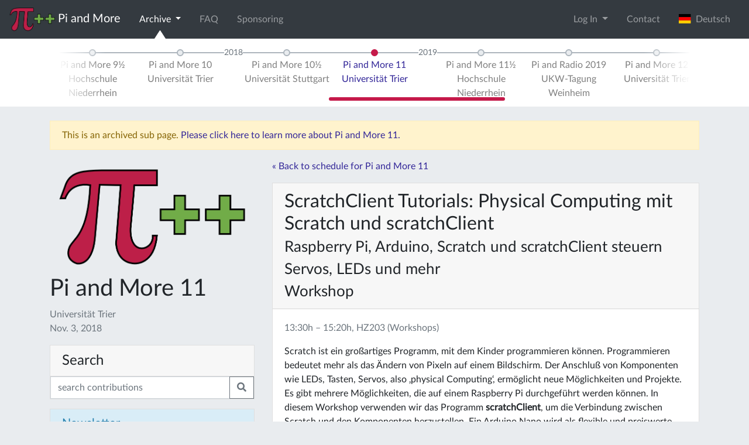

--- FILE ---
content_type: text/html; charset=utf-8
request_url: https://piandmore.de/en/conference/pam11/schedule/event/3729
body_size: 7160
content:





<!DOCTYPE html>
<html lang="en">
    <head>
        <meta http-equiv="Content-Type" content="text/html; charset=UTF-8" />
        <meta name="theme-color" content="#bd1f48">
        <link rel="icon" sizes="192x192" href="/static/images/website-logo.png">
        
        <meta name="viewport" content="width=device-width, initial-scale=1.0">

	<!-- Meta Data -->
	<meta name="description" content="Der erste und größte deutsche Raspberry Jam! Bei Pi and More treffen sich Einsteiger und Experten in lockerer Atmosphäre zu Vorträgen, Workshops und Projekten rund um den Raspberry Pi und andere kleine Computer. " />
	<meta name="keywords" content="raspberry pi treffen, trier, rheinland-pfalz, raspberry jam deutschland, embedded systems, internet of things, banana pi, arduino, beaglebone" />

	<!-- Other Languages -->
	
	
	<link rel="alternate" href="/de/conference/pam11/schedule/event/3729" hreflang="de" />
	
	
	
	

	<!-- Open Graph Meta Data -->
	<meta property="og:site_name" content="Pi and More">
	<meta property="og:title" content="Pi and More">
	<meta property="og:image" content="/static/images/piandmore.png">
	<meta property="og:url" content="https://piandmore.de/en/conference/pam11/schedule/event/3729">
	<meta property="og:type" content="website" />
	
        <!-- jQuery and js -->
	<script src="/static/jquery/jquery-3.3.1.min.js" integrity="sha256-FgpCb/KJQlLNfOu91ta32o/NMZxltwRo8QtmkMRdAu8=" crossorigin="anonymous"></script>
        <script src="/static/jquery.countdown.min.js"></script>
	<link rel="stylesheet" href="/static/CACHE/css/90c131377961.css" type="text/css" />
	<script type="text/javascript" src="/static/CACHE/js/a837c607fb55.js"></script>
	
        <!-- Bootstrap -->
	<link rel="stylesheet" href="/static/CACHE/css/5d401611bd6d.css" type="text/css" />
	<script type="text/javascript" src="/static/CACHE/js/9bc055db2eaa.js"></script>
        
        <!-- Fontawesome -->
        <link rel="stylesheet" href="/static/fontawesome/css/all.css">

        <!-- Font: Lato -->
        <link href="/static/Lato2OFLWeb/Lato/latofonts.css" rel='stylesheet' type='text/css' crossorigin="anonymous">

	

	<script type="text/javascript" src="/static/CACHE/js/1d8335382866.js"></script>
	
        
<script type="text/javascript" src="/static/CACHE/js/d5239d87f8c3.js"></script>
<link rel="stylesheet" href="/static/CACHE/css/df254ecc1102.css" type="text/css" />

	
        <title>Pi and More</title>
    </head>
    
    <body>
        
        
        <!-- Piwik JS -->
        <script type="text/javascript">
         var _paq = _paq || [];
         _paq.push(["setCookieDomain", "*.piandmore.de"]);
         _paq.push(['trackPageView']);
         _paq.push(['enableLinkTracking']);
         (function() {
             var u="//piwik.gtrs.de/";
             _paq.push(['setTrackerUrl', u+'piwik.php']);
             _paq.push(['setSiteId', 6]);
             var d=document, g=d.createElement('script'), s=d.getElementsByTagName('script')[0];
             g.type='text/javascript'; g.async=true; g.defer=true; g.src=u+'piwik.js'; s.parentNode.insertBefore(g,s);
         })();
        </script>
        <!-- End Piwik -->
        

        







<nav id="topnav" class="navbar navbar-dark bg-dark navbar-expand-md has-subnav" role="navigation">
    <a class="navbar-brand" href="/en/"><img src="/static/images/piandmore.png" alt="Pi and More" style="height: 40px" > <span class="navbar-brand-text">Pi and More</span></a>
    
    <button class="navbar-toggler" type="button" data-toggle="collapse" data-target="#navbarSupportedContent" aria-controls="navbarSupportedContent" aria-expanded="false" aria-label="Toggle navigation">
        <span class="navbar-toggler-icon"></span>
    </button>

    <div class="collapse navbar-collapse" id="navbarSupportedContent">
        <ul class="navbar-nav mr-auto"> 
	    
	    
	    

	    <li class="nav-item dropdown  active">
              <a class="nav-link dropdown-toggle" data-toggle="dropdown" href="#" role="button" aria-haspopup="true" aria-expanded="false">
                Archive <span class="caret"></span>
              </a>
              <ul class="dropdown-menu">
                <li>
                  <a class="dropdown-item active" href="/en/archive/">Events</a>
                </li>
                <li>
                  <a class="dropdown-item " href="/en/people/">People</a>
                </li>
                <li>
                  <a class="dropdown-item " href="/en/contributions/">Contributions</a>
                </li>
              </ul>
	    </li>
	    
	    <li class="nav-item ">
	        <a class="nav-link" href="/en/faq/">FAQ</a>
	    </li>
	    
	    <li class="nav-item ">
	        <a class="nav-link" href="/en/sponsoring/">Sponsoring</a>
	    </li>
	    
	</ul>
	<ul class="navbar-nav ml-auto">
	    
	    <li class="nav-item dropdown">
		<a class="nav-link dropdown-toggle" href="#" role="button" data-toggle="dropdown" aria-haspopup="true" aria-expanded="false">
		    Log In
		</a>
		<div class="dropdown-menu dropdown-menu-right dropdown-login-form">
                    
		    
		    <form class="px-4 py-3" action="/en/accounts/login/" method="post">
			<input type='hidden' name='csrfmiddlewaretoken' value='ckuCkXrpEMsQy9BYNJ4PFDApEx3mPz20k3K7pastqAt0I5zE6D4z0VW165CY4IpQ' />
			<input type="hidden" name="next" value="/en/conference/pam11/schedule/event/3729" />
			<div class="form-group"><label for="id_username">Email address</label><input type="text" name="username" autofocus maxlength="254" class="form-control" placeholder="Email address" title="" required id="id_username" /></div>
<div class="form-group"><label for="id_password">Password</label><input type="password" name="password" class="form-control" placeholder="Password" title="" required id="id_password" /></div>
			<button type="submit" class="btn btn-primary">login</button>
		    </form>
		    <div class="dropdown-divider"></div>
                    <a class="dropdown-item" href="#">TODO Register as a visitor</a>
		    <div class="dropdown-divider"></div>
                    <a class="dropdown-item" href="/en/accounts/register/?next=/en/conference/pam11/schedule/event/3729">Register as a contributor or volunteer</a>
		    <div class="dropdown-divider"></div>
		    <a class="dropdown-item" href="/en/accounts/reset-password/?next=/en/conference/pam11/schedule/event/3729">Forgot password?</a>
		</div>
	    </li>
	    
	    
	    <li class="nav-item">
		<a class="nav-link" href="/en/contact/" data-toggle="modal" data-target="#contact">Contact</a>
	    </li>
	    
	    
	    
	    <li class="nav-item">

		<form class="form-inline" method="post" action="/lang/">
		    <input type='hidden' name='csrfmiddlewaretoken' value='ckuCkXrpEMsQy9BYNJ4PFDApEx3mPz20k3K7pastqAt0I5zE6D4z0VW165CY4IpQ' />
		    <input type="hidden" name="language" value="de" />
		    <input type="hidden" name="next" value="/de/conference/pam11/schedule/event/3729" />
		    <button type="submit" class="btn btn-link nav-link" style="border:0;">
			
		        <img style="margin-top:-3px;" src="/static//images/de.svg" alt="" height="16">&nbsp;&nbsp;Deutsch
		    </button>
		</form>
	    </li>
	    
	    
	    
	    
	</ul>
    </div>
</nav>


<nav id="subnav" class="navbar navbar-light bg-white navbar-expand-md mb-4" role="navigation">
    <div class="container">
	<div class="col-md-12">
            

<div id="archive-timeline-wrapper" class="timeline-wrapper">
<ol class="timeline timeline-nojs">
    <li class="timeline-element timeline-end"></li>
    
    
    <li class="timeline-element timeline-divider"><div>2012</div></li>
    
    <li class="timeline-element timeline-content"><a href="/en/conference/pam1/" class="timeline-link "><div>Pi and More 1<br>Universität Trier</div></a></li>
    
    
    <li class="timeline-element timeline-divider"><div>2013</div></li>
    
    <li class="timeline-element timeline-content"><a href="/en/conference/pam2/" class="timeline-link "><div>Pi and More 2<br>Hochschule Trier</div></a></li>
    
    
    <li class="timeline-element timeline-content"><a href="/en/conference/pam3/" class="timeline-link "><div>Pi and More 3<br>Universität Trier</div></a></li>
    
    
    <li class="timeline-element timeline-content"><a href="/en/conference/pam4/" class="timeline-link "><div>Pi and More 4<br>Universität Luxembourg</div></a></li>
    
    
    <li class="timeline-element timeline-divider"><div>2014</div></li>
    
    <li class="timeline-element timeline-content"><a href="/en/conference/pam5/" class="timeline-link "><div>Pi and More 5<br>Universität Trier</div></a></li>
    
    
    <li class="timeline-element timeline-divider"><div>2015</div></li>
    
    <li class="timeline-element timeline-content"><a href="/en/conference/pam6/" class="timeline-link "><div>Pi and More 6<br>HTW Saar</div></a></li>
    
    
    <li class="timeline-element timeline-content"><a href="/en/conference/pam7/" class="timeline-link "><div>Pi and More 7<br>Universität Trier</div></a></li>
    
    
    <li class="timeline-element timeline-divider"><div>2016</div></li>
    
    <li class="timeline-element timeline-content"><a href="/en/conference/pam8/" class="timeline-link "><div>Pi and More 8<br>Hochschule Trier</div></a></li>
    
    
    <li class="timeline-element timeline-content"><a href="/en/conference/pam9/" class="timeline-link "><div>Pi and More 9<br>Universität Trier</div></a></li>
    
    
    <li class="timeline-element timeline-divider"><div>2017</div></li>
    
    <li class="timeline-element timeline-content"><a href="/en/conference/pam9-5/" class="timeline-link "><div>Pi and More 9½<br>Hochschule Niederrhein</div></a></li>
    
    
    <li class="timeline-element timeline-content"><a href="/en/conference/pam10/" class="timeline-link "><div>Pi and More 10<br>Universität Trier</div></a></li>
    
    
    <li class="timeline-element timeline-divider"><div>2018</div></li>
    
    <li class="timeline-element timeline-content"><a href="/en/conference/pam10-5/" class="timeline-link "><div>Pi and More 10½<br>Universität Stuttgart</div></a></li>
    
    
    <li class="timeline-element timeline-content"><a href="/en/conference/pam11/" class="timeline-link selected"><div>Pi and More 11<br>Universität Trier</div></a></li>
    
    
    <li class="timeline-element timeline-divider"><div>2019</div></li>
    
    <li class="timeline-element timeline-content"><a href="/en/conference/pam11-5/" class="timeline-link "><div>Pi and More 11½<br>Hochschule Niederrhein</div></a></li>
    
    
    <li class="timeline-element timeline-content"><a href="/en/conference/par19/" class="timeline-link "><div>Pi and Radio 2019<br>UKW-Tagung Weinheim</div></a></li>
    
    
    <li class="timeline-element timeline-content"><a href="/en/conference/pam12/" class="timeline-link "><div>Pi and More 12<br>Universität Trier</div></a></li>
    
    
    <li class="timeline-element timeline-divider"><div>2020</div></li>
    
    <li class="timeline-element timeline-content"><a href="/en/conference/pam12-5/" class="timeline-link "><div>Pi and More 12½<br>Universität Stuttgart</div></a></li>
    
    
    <li class="timeline-element timeline-divider"><div>2021</div></li>
    
    <li class="timeline-element timeline-content"><a href="/en/conference/pam12-25/" class="timeline-link "><div>Pi and More 12¼<br>Online</div></a></li>
    
    
    <li class="timeline-element timeline-content"><a href="/en/conference/pi-and-radio-2021/" class="timeline-link "><div>Pi and Radio 2021<br>Online</div></a></li>
    
    
    <li class="timeline-element timeline-divider"><div>2022</div></li>
    
    <li class="timeline-element timeline-content"><a href="/en/conference/par22/" class="timeline-link "><div>Pi and Radio 2022<br>UKW-Tagung Weinheim</div></a></li>
    
    
    <li class="timeline-element timeline-divider"><div>2023</div></li>
    
    <li class="timeline-element timeline-content"><a href="/en/conference/pam13/" class="timeline-link "><div>Pi and More 13<br>Hochschule Trier</div></a></li>
    
    
    <li class="timeline-element timeline-content"><a href="/en/conference/par23/" class="timeline-link "><div>Pi and Radio 2023<br>UKW-Tagung Weinheim</div></a></li>
    
    <li class="timeline-element timeline-end"></li>
</ol>
</div>

<script>
 $(document).ready(function() {
     
     var archiveTimelineScroll = new IScroll('#archive-timeline-wrapper', {
	 scrollbars: 'custom',
	 scrollX: true,
	 scrollY: false,
         mouseWheel: true,
	 click: true,
	 interactiveScrollbars: true,
	 disablePointer: true,
	 disableTouch: false,
	 disableMouse: false,
     });
     archiveTimelineScroll.scrollToElement('.selected', 100, true);

     // do we need this?
     document.addEventListener('touchmove', function (e) { e.preventDefault(); }, false);

 });
 
</script>
<noscript>
    <style>
     .timeline {
	 overflow-x: scroll;
	 position: relative !important;
	 }
    </style>
</noscript>

	</div>
    </div>
</nav>


<div id="contact" class="modal fade" tabindex="-1" role="dialog" aria-hidden="true" >
    <div class="modal-dialog" role="document">
        <div class="modal-content">
            <div class="modal-header">
                <h5 class="modal-title" id="contactDialogLabel">Contact</h5>
                <button type="button" class="close" data-dismiss="modal" aria-label="Close">
                    <span aria-hidden="true">&times;</span>
                </button>
            </div>
            <div class="modal-body">
		
<p>To contact us, write an email to <a href="mailto:kontakt@cmd-ev.de">kontakt@cmd-ev.de</a> or use the contact form below. You can also contact us on twitter: <a href="https://twitter.com/PiAndMore">@PiAndMore</a></p>

<form method="post" id="contact-form">
    <input type='hidden' name='csrfmiddlewaretoken' value='ckuCkXrpEMsQy9BYNJ4PFDApEx3mPz20k3K7pastqAt0I5zE6D4z0VW165CY4IpQ' />
    <div class="form-group"><label for="id_name">Your name</label><input type="text" name="name" maxlength="100" class="form-control" placeholder="Your name" title="" required id="id_name" /></div>
<div class="form-group"><label for="id_email">Your e-mail address</label><input type="email" name="email" class="form-control" placeholder="Your e-mail address" title="" required id="id_email" /></div>
<div class="form-group"><label for="id_message">Your message</label><textarea name="message" cols="40" rows="10" class="form-control" placeholder="Your message" title="" required id="id_message">
</textarea></div>
<input type="hidden" name="url" value="https://piandmore.de/en/conference/pam11/schedule/event/3729" id="id_url" />
<input type="hidden" name="conference_id" value="pam11" id="id_conference_id" />
    
</form>

                
            </div>
            <div class="modal-footer">
                <a href="/en/imprint/">Imprint</a> <button id="contact-submit" type="button" class="btn btn-primary">Submit</button>
                <script>
                 $('#contact-submit').on('click', function() {
                     var data = $('#contact-form').serialize();
                     $.post("/en/contact/", data).done(function() {
                         alert('Thanks, we will get back to you as soon as possible!');
                         $('#contact-form textarea').val('');
                         $('#contact').modal('hide');
                     }).fail(function(e) {
                         if (e.status == 400) {
                             alert('Please fill all form fields.');
                         } else {
                             alert('Error, cannot send message. Please send an email to kontakt@piandmore.de.');
                         };
                     });
                 });
                </script>
            </div>
        </div>
    </div>

</div>



<div class="container">
    <div class="alert alert-warning col-md-12">
	This is an archived sub page. <a href="/en/conference/pam11/">Please click here to learn more about Pi and More 11.</a>
    </div>
</div>






        
	



<div class="container">
    <div class="row">
	<aside class="col-md-4">
            <div class="container" >
                <img src="/static/images/piandmore.png" alt="Pi and More" style="width: 100%;" class="my-3" >
            </div>
	    
            


<h1>Pi and More 11
    
</h1>
<div class="text-muted mb-3">
    Universität Trier
    <br>
    Nov. 3, 2018
    
</div>



<article class="card mb-3">
    <h4 class="card-header">Search</h4>
    <form method="get" action="/en/contributions/">
        <div class="input-group">
            <input name="search" type="text" class="form-control" placeholder="search contributions" value="">
            <div class="input-group-append">
                <button class="btn btn-outline-secondary" type="submit"><i class="fas fa-search"></i></button>
            </div>
        </div>
    </form>
</article>


	    
            



             
<div class="card mb-3">
    <h5 class="card-header bg-info-light text-info">Newsletter</h5>
    <div class="card-body">

	<p>Just updates about Pi and More, no spam!</p>
	
	

	<form id="newsletter_form" method="post" name="subscribe" action="#">
	    <noscript>
		<p id="newsletter_enable_js_text">To subscribe, please enable JavaScript or send a mail to kontakt@cmd-ev.de.</p>
	    </noscript>
	    
	    <div id="newsletter_form_email" class="input-group">
		<div class="input-group-prepend"><div class="input-group-text">@</div></div>
		<input type="email" class="form-control" name="email" placeholder="email address">
	    </div>
	    <div id="recaptcha" class="d-none g-recaptcha" data-sitekey="6LeIeBYTAAAAAKOAvX3DLHCbylA8hmDqJnkQn-MO" data-size="compact"></div>

	    <input id="newsletter_form_submit" class="btn btn-default" style="margin-top:5px;margin-bottom:15px;width:100%;" type="submit" name="subscribe" value="Subscribe">

	</form>


	<div id="newsletter_form_waiting" class="overlay-item" style="background-color: #ccc;display:none;">
	</div>

	<div id="newsletter_form_success" class="overlay-item bg-success" style="display:none;">
	    <div style="text-align:center; position:absolute; top:50%; left:50%; transform:translate(-50%,-50%);">
		<span class="fas fa-4x fa-check-circle"></span>
		<br>
		Please check your inbox!
	    </div>
	</div>

	<div id="newsletter_form_error" class="overlay-item bg-danger" style="display:none;">
	    <div style="text-align:center; position:absolute; top:50%; left:50%; transform:translate(-50%,-50%);">
		<span class="fas fa-4x fa-exclamation-triangle"></span>
		<br>
		Sorry, an error occurred. Please try again later!
	    </div>
	</div>

	<iframe src="about:blank" name="newsletter_subscribe_iframe" width="300" height="300" style="display:none;">
	</iframe>

	<script src="https://www.google.com/recaptcha/api.js"></script>
	<script>
	 $('#newsletter_form_email :input').keyup(function() {
	     $('#recaptcha').removeClass('d-none');
	 });		


	 $('#newsletter_form').submit(function() {
	     if($('#newsletter_form_email :input').val().indexOf('@') < 0) {
		 return false;
	     }
	     // $('#newsletter_form :input').prop('disabled',true);
	     $('#newsletter_form_waiting').spin();
	     $('#newsletter_form_waiting').fadeIn(500); 
	     $.post("https://lists.cmd-ev.de/newsletter-subscribe.php", $('#newsletter_form').serialize())
	      .done(function() {
		  $('#newsletter_form_waiting').fadeOut(500);
		  $('#newsletter_form_success').fadeIn(500);
	      })
	      .fail(function() {
		  $('#newsletter_form_waiting').fadeOut(500);
		  $('#newsletter_form_error').fadeIn(500);
	      });
	     
	     return false;
	 });


	</script>





	
	<p>All news also on <a href="https://twitter.com/PiAndMore" target="_blank"><span class="fab fa-lg fa-twitter"></span></a> and <a href="https://facebook.com/PiAndMore" target="_blank"><span class="fab fa-lg fa-facebook-f"></span></a>.</p>
	
	




    </div>
</div>

	    
	    
	</aside>
	<div class="col-md-8">
	    
<!-- Main Article -->
<p><a href="/en/conference/pam11/">&laquo; Back to schedule for Pi and More 11</a></p>
<div class="mt-3">
  

<article class="card event" id="event-3729">
    <h2 class="card-header">ScratchClient Tutorials: Physical Computing mit Scratch und scratchClient<br><span class="invisible" hidden> — </span><small>Raspberry Pi, Arduino, Scratch und scratchClient steuern Servos, LEDs und mehr</small><br><small>Workshop</small>
      
	
    </h2>
    <div class="card-body">
	
	<p class="card-text text-muted">
	    
	    13:30h &ndash; 15:20h, HZ203 (Workshops)
	    
	</p>
	<div class="card-text">
	    <p>Scratch ist ein großartiges Programm, mit dem Kinder programmieren 
können. Programmieren bedeutet mehr als das Ändern von Pixeln auf 
einem Bildschirm. Der Anschluß von Komponenten wie LEDs, Tasten, Servos, 
also ‚physical Computing‘, ermöglicht neue Möglichkeiten und Projekte.
Es gibt mehrere Möglichkeiten, die auf einem Raspberry Pi durchgeführt 
werden können. In diesem Workshop verwenden wir das Programm 
<strong>scratchClient</strong>, um die Verbindung zwischen Scratch und den 
Komponenten herzustellen. Ein Arduino Nano wird als flexible und 
preiswerte Adapterplatine eingesetzt und mit dem Raspberry Pi 
verbunden.</p>

<p>Sie können aus <strong>zwei</strong> Themen wählen.</p>

<p>In <strong>Thema 1</strong> programmieren Sie in Scratch ein Spiel und lernen Sie wie 
man Servos, LEDs und Tasten aus Scratch benutzen kan.</p>

<p><strong>Thema 2</strong> bietet praktische Übungen zum Benutzen der Komponenten und 
Einrichten von scratchClient. Es gibt Übungen für LEDs, Tasten, Servos, 
Potentiometer, Infrarot-Geschwindigkeitssensoren, Relais und mehr. Sie 
können wählen, was Ihrem Erfahrungsstand und Ihrem Interesse entspricht. 
Damit eignet sich der Workshop sowohl für absolute Anfänger im Physical 
Computing als auch für Menschen mit fundiertem Programmier- und 
Elektronikverständnis.</p>

<p>In beide Themen gehen wir jedoch von <strong>einem grundlegenden Verständnis 
der Programmierung in Scratch</strong> aus.</p>

<p>Sie arbeiten in Zweierteams. Der Workshop sollte für Lehrer, Maker oder 
Eltern mit ihren Kindern interessant sein.</p>

<p>Nach dem Workshop sollten Sie in der Lage sein, dieses Setup zu Hause 
mit den bereitgestellten Informationen zu reproduzieren. Neben einem 
Raspberry Pi benötigen Sie einige Komponenten, die, wenn Sie sie direkt 
bei den Lieferanten in China bestellen, weniger als 20 Euro kosten 
sollten. <strong>Bringen Sie bitte einen USB-Stick mit, wenn Sie Ihre 
Ergebnisse mit nach Hause nehmen möchten.</strong></p>

<p>Es wird eine kurze Einführung in Deutsch geben. Das Kursmaterial ist auf 
<strong>Deutsch</strong>, <strong>Englisch</strong> und <strong>Holländisch</strong> verfügbar; Support ist 
ebenfalls in alle Sprachen verfügbar.</p>

<p>Dieser Workshop wurde in ähnlicher Form bereits bei Pi und More in 
Krefeld, Trier und Stuttgart angeboten. Jetzt ist der Workshop erweitert 
mit Thema 1.</p>

<p><strong>Die Teilnehmerzahl ist begrenzt. Eine (manuelle) Reservierungsliste 
ist am Info-Desk verfügbar.</strong></p>


	    
	    <p>By 
		<a href="/en/people/64">Gerhard Hepp</a>,
		
		<a href="/en/people/109">Hans de Jong</a> and 
		
		<a href="/en/people/189">Erwin</a>
		</p>
	    
            
	    
	    <h5>More information:</h5>
	    <ul>
		
		<li><a href="https://hansdejongehv.github.io/scratchClient-Tutorials/" target="_blank">ScratchClient Tutorials home page</a></li>
		
		<li><a href="https://www.youtube.com/watch?v=Qo1gnXNzhqE" target="_blank">Thema 1: Spiel met Servos, LEDs, Tasten</a></li>
		
		<li><a href="https://www.youtube.com/channel/UCb7O-VQ1gJU-ndh3GyARspQ" target="_blank">Thema 2: LEDs, Tasten, Servos und mehr</a></li>
		
		
		<li><a href="/en/conference/pam11/call/public-media/571" target="_blank">Thema 1: Spiel mit Servos, LEDs, Tasten</a> (Download)</li>
		
		<li><a href="/en/conference/pam11/call/public-media/572" target="_blank">Thema 2: LEDs, Tasten, Servos und mehr</a> (Download)</li>
		
	    </ul>
	    
	    

	</div>
    </div>
    <div class="card-footer">
      <a class="card-link" href="/en/conference/pam11/schedule/event/3729" title="Permanent Link"><i class="fas fa-external-link-alt"></i></a>
      <a class="card-link" href="https://twitter.com/intent/tweet?text=ScratchClient%20Tutorials%3A%20Physical%20Computing%20mit%20Scratch%20und%20scratchClient&via=piandmore&url=/en/conference/pam11/schedule/event/3729" title="Share on Twitter"><i class="fab fa-twitter"></i></a>
    </div>
</article>


</div>

	</div>
    </div>
</div>


	<nav id="footnav" class="navbar navbar-expand navbar-dark">
	    <ul class="navbar-nav mr-auto">
		
		<li class="nav-item ">
	            <a class="nav-link" href="/en/privacy/">Privacy Policy</a>
		</li>
		
		<li class="nav-item ">
	            <a class="nav-link" href="/en/imprint/">Imprint</a>
		</li>
		
	    </ul>
	    <span class="navbar-text ml-auto">
	            <a class="ml-2" href="/en/news/feed/"><span class="fas fa-lg fa-rss-square"></span></a>
		    <a class="ml-2" href="https://github.com/PiAndMore"><span class="fab fa-lg fa-github"></span></a>
		    <a class="ml-2" href="https://www.youtube.com/user/PiAndMore"><span class="fab fa-lg fa-youtube"></span></a>
		    <a class="ml-2" href="https://twitter.com/PiAndMore"><span class="fab fa-lg fa-twitter-square"></span></a>
		    <a class="ml-2" href="https://facebook.com/PiAndMore"><span class="fab fa-lg fa-facebook-square"></span></a>
	    </span>
	</nav>
        
<script>
 $(document).on('click', '[data-toggle="lightbox"]', function(event) {
     event.preventDefault();
     $(this).ekkoLightbox({
     });
 });
</script>

    <script defer src="https://static.cloudflareinsights.com/beacon.min.js/vcd15cbe7772f49c399c6a5babf22c1241717689176015" integrity="sha512-ZpsOmlRQV6y907TI0dKBHq9Md29nnaEIPlkf84rnaERnq6zvWvPUqr2ft8M1aS28oN72PdrCzSjY4U6VaAw1EQ==" data-cf-beacon='{"version":"2024.11.0","token":"7033f04e1cda4ab2b472239f820425cd","r":1,"server_timing":{"name":{"cfCacheStatus":true,"cfEdge":true,"cfExtPri":true,"cfL4":true,"cfOrigin":true,"cfSpeedBrain":true},"location_startswith":null}}' crossorigin="anonymous"></script>
</body>
</html>


--- FILE ---
content_type: text/html; charset=utf-8
request_url: https://www.google.com/recaptcha/api2/anchor?ar=1&k=6LeIeBYTAAAAAKOAvX3DLHCbylA8hmDqJnkQn-MO&co=aHR0cHM6Ly9waWFuZG1vcmUuZGU6NDQz&hl=en&v=PoyoqOPhxBO7pBk68S4YbpHZ&size=compact&anchor-ms=20000&execute-ms=30000&cb=hw9sjwsdecnk
body_size: 49503
content:
<!DOCTYPE HTML><html dir="ltr" lang="en"><head><meta http-equiv="Content-Type" content="text/html; charset=UTF-8">
<meta http-equiv="X-UA-Compatible" content="IE=edge">
<title>reCAPTCHA</title>
<style type="text/css">
/* cyrillic-ext */
@font-face {
  font-family: 'Roboto';
  font-style: normal;
  font-weight: 400;
  font-stretch: 100%;
  src: url(//fonts.gstatic.com/s/roboto/v48/KFO7CnqEu92Fr1ME7kSn66aGLdTylUAMa3GUBHMdazTgWw.woff2) format('woff2');
  unicode-range: U+0460-052F, U+1C80-1C8A, U+20B4, U+2DE0-2DFF, U+A640-A69F, U+FE2E-FE2F;
}
/* cyrillic */
@font-face {
  font-family: 'Roboto';
  font-style: normal;
  font-weight: 400;
  font-stretch: 100%;
  src: url(//fonts.gstatic.com/s/roboto/v48/KFO7CnqEu92Fr1ME7kSn66aGLdTylUAMa3iUBHMdazTgWw.woff2) format('woff2');
  unicode-range: U+0301, U+0400-045F, U+0490-0491, U+04B0-04B1, U+2116;
}
/* greek-ext */
@font-face {
  font-family: 'Roboto';
  font-style: normal;
  font-weight: 400;
  font-stretch: 100%;
  src: url(//fonts.gstatic.com/s/roboto/v48/KFO7CnqEu92Fr1ME7kSn66aGLdTylUAMa3CUBHMdazTgWw.woff2) format('woff2');
  unicode-range: U+1F00-1FFF;
}
/* greek */
@font-face {
  font-family: 'Roboto';
  font-style: normal;
  font-weight: 400;
  font-stretch: 100%;
  src: url(//fonts.gstatic.com/s/roboto/v48/KFO7CnqEu92Fr1ME7kSn66aGLdTylUAMa3-UBHMdazTgWw.woff2) format('woff2');
  unicode-range: U+0370-0377, U+037A-037F, U+0384-038A, U+038C, U+038E-03A1, U+03A3-03FF;
}
/* math */
@font-face {
  font-family: 'Roboto';
  font-style: normal;
  font-weight: 400;
  font-stretch: 100%;
  src: url(//fonts.gstatic.com/s/roboto/v48/KFO7CnqEu92Fr1ME7kSn66aGLdTylUAMawCUBHMdazTgWw.woff2) format('woff2');
  unicode-range: U+0302-0303, U+0305, U+0307-0308, U+0310, U+0312, U+0315, U+031A, U+0326-0327, U+032C, U+032F-0330, U+0332-0333, U+0338, U+033A, U+0346, U+034D, U+0391-03A1, U+03A3-03A9, U+03B1-03C9, U+03D1, U+03D5-03D6, U+03F0-03F1, U+03F4-03F5, U+2016-2017, U+2034-2038, U+203C, U+2040, U+2043, U+2047, U+2050, U+2057, U+205F, U+2070-2071, U+2074-208E, U+2090-209C, U+20D0-20DC, U+20E1, U+20E5-20EF, U+2100-2112, U+2114-2115, U+2117-2121, U+2123-214F, U+2190, U+2192, U+2194-21AE, U+21B0-21E5, U+21F1-21F2, U+21F4-2211, U+2213-2214, U+2216-22FF, U+2308-230B, U+2310, U+2319, U+231C-2321, U+2336-237A, U+237C, U+2395, U+239B-23B7, U+23D0, U+23DC-23E1, U+2474-2475, U+25AF, U+25B3, U+25B7, U+25BD, U+25C1, U+25CA, U+25CC, U+25FB, U+266D-266F, U+27C0-27FF, U+2900-2AFF, U+2B0E-2B11, U+2B30-2B4C, U+2BFE, U+3030, U+FF5B, U+FF5D, U+1D400-1D7FF, U+1EE00-1EEFF;
}
/* symbols */
@font-face {
  font-family: 'Roboto';
  font-style: normal;
  font-weight: 400;
  font-stretch: 100%;
  src: url(//fonts.gstatic.com/s/roboto/v48/KFO7CnqEu92Fr1ME7kSn66aGLdTylUAMaxKUBHMdazTgWw.woff2) format('woff2');
  unicode-range: U+0001-000C, U+000E-001F, U+007F-009F, U+20DD-20E0, U+20E2-20E4, U+2150-218F, U+2190, U+2192, U+2194-2199, U+21AF, U+21E6-21F0, U+21F3, U+2218-2219, U+2299, U+22C4-22C6, U+2300-243F, U+2440-244A, U+2460-24FF, U+25A0-27BF, U+2800-28FF, U+2921-2922, U+2981, U+29BF, U+29EB, U+2B00-2BFF, U+4DC0-4DFF, U+FFF9-FFFB, U+10140-1018E, U+10190-1019C, U+101A0, U+101D0-101FD, U+102E0-102FB, U+10E60-10E7E, U+1D2C0-1D2D3, U+1D2E0-1D37F, U+1F000-1F0FF, U+1F100-1F1AD, U+1F1E6-1F1FF, U+1F30D-1F30F, U+1F315, U+1F31C, U+1F31E, U+1F320-1F32C, U+1F336, U+1F378, U+1F37D, U+1F382, U+1F393-1F39F, U+1F3A7-1F3A8, U+1F3AC-1F3AF, U+1F3C2, U+1F3C4-1F3C6, U+1F3CA-1F3CE, U+1F3D4-1F3E0, U+1F3ED, U+1F3F1-1F3F3, U+1F3F5-1F3F7, U+1F408, U+1F415, U+1F41F, U+1F426, U+1F43F, U+1F441-1F442, U+1F444, U+1F446-1F449, U+1F44C-1F44E, U+1F453, U+1F46A, U+1F47D, U+1F4A3, U+1F4B0, U+1F4B3, U+1F4B9, U+1F4BB, U+1F4BF, U+1F4C8-1F4CB, U+1F4D6, U+1F4DA, U+1F4DF, U+1F4E3-1F4E6, U+1F4EA-1F4ED, U+1F4F7, U+1F4F9-1F4FB, U+1F4FD-1F4FE, U+1F503, U+1F507-1F50B, U+1F50D, U+1F512-1F513, U+1F53E-1F54A, U+1F54F-1F5FA, U+1F610, U+1F650-1F67F, U+1F687, U+1F68D, U+1F691, U+1F694, U+1F698, U+1F6AD, U+1F6B2, U+1F6B9-1F6BA, U+1F6BC, U+1F6C6-1F6CF, U+1F6D3-1F6D7, U+1F6E0-1F6EA, U+1F6F0-1F6F3, U+1F6F7-1F6FC, U+1F700-1F7FF, U+1F800-1F80B, U+1F810-1F847, U+1F850-1F859, U+1F860-1F887, U+1F890-1F8AD, U+1F8B0-1F8BB, U+1F8C0-1F8C1, U+1F900-1F90B, U+1F93B, U+1F946, U+1F984, U+1F996, U+1F9E9, U+1FA00-1FA6F, U+1FA70-1FA7C, U+1FA80-1FA89, U+1FA8F-1FAC6, U+1FACE-1FADC, U+1FADF-1FAE9, U+1FAF0-1FAF8, U+1FB00-1FBFF;
}
/* vietnamese */
@font-face {
  font-family: 'Roboto';
  font-style: normal;
  font-weight: 400;
  font-stretch: 100%;
  src: url(//fonts.gstatic.com/s/roboto/v48/KFO7CnqEu92Fr1ME7kSn66aGLdTylUAMa3OUBHMdazTgWw.woff2) format('woff2');
  unicode-range: U+0102-0103, U+0110-0111, U+0128-0129, U+0168-0169, U+01A0-01A1, U+01AF-01B0, U+0300-0301, U+0303-0304, U+0308-0309, U+0323, U+0329, U+1EA0-1EF9, U+20AB;
}
/* latin-ext */
@font-face {
  font-family: 'Roboto';
  font-style: normal;
  font-weight: 400;
  font-stretch: 100%;
  src: url(//fonts.gstatic.com/s/roboto/v48/KFO7CnqEu92Fr1ME7kSn66aGLdTylUAMa3KUBHMdazTgWw.woff2) format('woff2');
  unicode-range: U+0100-02BA, U+02BD-02C5, U+02C7-02CC, U+02CE-02D7, U+02DD-02FF, U+0304, U+0308, U+0329, U+1D00-1DBF, U+1E00-1E9F, U+1EF2-1EFF, U+2020, U+20A0-20AB, U+20AD-20C0, U+2113, U+2C60-2C7F, U+A720-A7FF;
}
/* latin */
@font-face {
  font-family: 'Roboto';
  font-style: normal;
  font-weight: 400;
  font-stretch: 100%;
  src: url(//fonts.gstatic.com/s/roboto/v48/KFO7CnqEu92Fr1ME7kSn66aGLdTylUAMa3yUBHMdazQ.woff2) format('woff2');
  unicode-range: U+0000-00FF, U+0131, U+0152-0153, U+02BB-02BC, U+02C6, U+02DA, U+02DC, U+0304, U+0308, U+0329, U+2000-206F, U+20AC, U+2122, U+2191, U+2193, U+2212, U+2215, U+FEFF, U+FFFD;
}
/* cyrillic-ext */
@font-face {
  font-family: 'Roboto';
  font-style: normal;
  font-weight: 500;
  font-stretch: 100%;
  src: url(//fonts.gstatic.com/s/roboto/v48/KFO7CnqEu92Fr1ME7kSn66aGLdTylUAMa3GUBHMdazTgWw.woff2) format('woff2');
  unicode-range: U+0460-052F, U+1C80-1C8A, U+20B4, U+2DE0-2DFF, U+A640-A69F, U+FE2E-FE2F;
}
/* cyrillic */
@font-face {
  font-family: 'Roboto';
  font-style: normal;
  font-weight: 500;
  font-stretch: 100%;
  src: url(//fonts.gstatic.com/s/roboto/v48/KFO7CnqEu92Fr1ME7kSn66aGLdTylUAMa3iUBHMdazTgWw.woff2) format('woff2');
  unicode-range: U+0301, U+0400-045F, U+0490-0491, U+04B0-04B1, U+2116;
}
/* greek-ext */
@font-face {
  font-family: 'Roboto';
  font-style: normal;
  font-weight: 500;
  font-stretch: 100%;
  src: url(//fonts.gstatic.com/s/roboto/v48/KFO7CnqEu92Fr1ME7kSn66aGLdTylUAMa3CUBHMdazTgWw.woff2) format('woff2');
  unicode-range: U+1F00-1FFF;
}
/* greek */
@font-face {
  font-family: 'Roboto';
  font-style: normal;
  font-weight: 500;
  font-stretch: 100%;
  src: url(//fonts.gstatic.com/s/roboto/v48/KFO7CnqEu92Fr1ME7kSn66aGLdTylUAMa3-UBHMdazTgWw.woff2) format('woff2');
  unicode-range: U+0370-0377, U+037A-037F, U+0384-038A, U+038C, U+038E-03A1, U+03A3-03FF;
}
/* math */
@font-face {
  font-family: 'Roboto';
  font-style: normal;
  font-weight: 500;
  font-stretch: 100%;
  src: url(//fonts.gstatic.com/s/roboto/v48/KFO7CnqEu92Fr1ME7kSn66aGLdTylUAMawCUBHMdazTgWw.woff2) format('woff2');
  unicode-range: U+0302-0303, U+0305, U+0307-0308, U+0310, U+0312, U+0315, U+031A, U+0326-0327, U+032C, U+032F-0330, U+0332-0333, U+0338, U+033A, U+0346, U+034D, U+0391-03A1, U+03A3-03A9, U+03B1-03C9, U+03D1, U+03D5-03D6, U+03F0-03F1, U+03F4-03F5, U+2016-2017, U+2034-2038, U+203C, U+2040, U+2043, U+2047, U+2050, U+2057, U+205F, U+2070-2071, U+2074-208E, U+2090-209C, U+20D0-20DC, U+20E1, U+20E5-20EF, U+2100-2112, U+2114-2115, U+2117-2121, U+2123-214F, U+2190, U+2192, U+2194-21AE, U+21B0-21E5, U+21F1-21F2, U+21F4-2211, U+2213-2214, U+2216-22FF, U+2308-230B, U+2310, U+2319, U+231C-2321, U+2336-237A, U+237C, U+2395, U+239B-23B7, U+23D0, U+23DC-23E1, U+2474-2475, U+25AF, U+25B3, U+25B7, U+25BD, U+25C1, U+25CA, U+25CC, U+25FB, U+266D-266F, U+27C0-27FF, U+2900-2AFF, U+2B0E-2B11, U+2B30-2B4C, U+2BFE, U+3030, U+FF5B, U+FF5D, U+1D400-1D7FF, U+1EE00-1EEFF;
}
/* symbols */
@font-face {
  font-family: 'Roboto';
  font-style: normal;
  font-weight: 500;
  font-stretch: 100%;
  src: url(//fonts.gstatic.com/s/roboto/v48/KFO7CnqEu92Fr1ME7kSn66aGLdTylUAMaxKUBHMdazTgWw.woff2) format('woff2');
  unicode-range: U+0001-000C, U+000E-001F, U+007F-009F, U+20DD-20E0, U+20E2-20E4, U+2150-218F, U+2190, U+2192, U+2194-2199, U+21AF, U+21E6-21F0, U+21F3, U+2218-2219, U+2299, U+22C4-22C6, U+2300-243F, U+2440-244A, U+2460-24FF, U+25A0-27BF, U+2800-28FF, U+2921-2922, U+2981, U+29BF, U+29EB, U+2B00-2BFF, U+4DC0-4DFF, U+FFF9-FFFB, U+10140-1018E, U+10190-1019C, U+101A0, U+101D0-101FD, U+102E0-102FB, U+10E60-10E7E, U+1D2C0-1D2D3, U+1D2E0-1D37F, U+1F000-1F0FF, U+1F100-1F1AD, U+1F1E6-1F1FF, U+1F30D-1F30F, U+1F315, U+1F31C, U+1F31E, U+1F320-1F32C, U+1F336, U+1F378, U+1F37D, U+1F382, U+1F393-1F39F, U+1F3A7-1F3A8, U+1F3AC-1F3AF, U+1F3C2, U+1F3C4-1F3C6, U+1F3CA-1F3CE, U+1F3D4-1F3E0, U+1F3ED, U+1F3F1-1F3F3, U+1F3F5-1F3F7, U+1F408, U+1F415, U+1F41F, U+1F426, U+1F43F, U+1F441-1F442, U+1F444, U+1F446-1F449, U+1F44C-1F44E, U+1F453, U+1F46A, U+1F47D, U+1F4A3, U+1F4B0, U+1F4B3, U+1F4B9, U+1F4BB, U+1F4BF, U+1F4C8-1F4CB, U+1F4D6, U+1F4DA, U+1F4DF, U+1F4E3-1F4E6, U+1F4EA-1F4ED, U+1F4F7, U+1F4F9-1F4FB, U+1F4FD-1F4FE, U+1F503, U+1F507-1F50B, U+1F50D, U+1F512-1F513, U+1F53E-1F54A, U+1F54F-1F5FA, U+1F610, U+1F650-1F67F, U+1F687, U+1F68D, U+1F691, U+1F694, U+1F698, U+1F6AD, U+1F6B2, U+1F6B9-1F6BA, U+1F6BC, U+1F6C6-1F6CF, U+1F6D3-1F6D7, U+1F6E0-1F6EA, U+1F6F0-1F6F3, U+1F6F7-1F6FC, U+1F700-1F7FF, U+1F800-1F80B, U+1F810-1F847, U+1F850-1F859, U+1F860-1F887, U+1F890-1F8AD, U+1F8B0-1F8BB, U+1F8C0-1F8C1, U+1F900-1F90B, U+1F93B, U+1F946, U+1F984, U+1F996, U+1F9E9, U+1FA00-1FA6F, U+1FA70-1FA7C, U+1FA80-1FA89, U+1FA8F-1FAC6, U+1FACE-1FADC, U+1FADF-1FAE9, U+1FAF0-1FAF8, U+1FB00-1FBFF;
}
/* vietnamese */
@font-face {
  font-family: 'Roboto';
  font-style: normal;
  font-weight: 500;
  font-stretch: 100%;
  src: url(//fonts.gstatic.com/s/roboto/v48/KFO7CnqEu92Fr1ME7kSn66aGLdTylUAMa3OUBHMdazTgWw.woff2) format('woff2');
  unicode-range: U+0102-0103, U+0110-0111, U+0128-0129, U+0168-0169, U+01A0-01A1, U+01AF-01B0, U+0300-0301, U+0303-0304, U+0308-0309, U+0323, U+0329, U+1EA0-1EF9, U+20AB;
}
/* latin-ext */
@font-face {
  font-family: 'Roboto';
  font-style: normal;
  font-weight: 500;
  font-stretch: 100%;
  src: url(//fonts.gstatic.com/s/roboto/v48/KFO7CnqEu92Fr1ME7kSn66aGLdTylUAMa3KUBHMdazTgWw.woff2) format('woff2');
  unicode-range: U+0100-02BA, U+02BD-02C5, U+02C7-02CC, U+02CE-02D7, U+02DD-02FF, U+0304, U+0308, U+0329, U+1D00-1DBF, U+1E00-1E9F, U+1EF2-1EFF, U+2020, U+20A0-20AB, U+20AD-20C0, U+2113, U+2C60-2C7F, U+A720-A7FF;
}
/* latin */
@font-face {
  font-family: 'Roboto';
  font-style: normal;
  font-weight: 500;
  font-stretch: 100%;
  src: url(//fonts.gstatic.com/s/roboto/v48/KFO7CnqEu92Fr1ME7kSn66aGLdTylUAMa3yUBHMdazQ.woff2) format('woff2');
  unicode-range: U+0000-00FF, U+0131, U+0152-0153, U+02BB-02BC, U+02C6, U+02DA, U+02DC, U+0304, U+0308, U+0329, U+2000-206F, U+20AC, U+2122, U+2191, U+2193, U+2212, U+2215, U+FEFF, U+FFFD;
}
/* cyrillic-ext */
@font-face {
  font-family: 'Roboto';
  font-style: normal;
  font-weight: 900;
  font-stretch: 100%;
  src: url(//fonts.gstatic.com/s/roboto/v48/KFO7CnqEu92Fr1ME7kSn66aGLdTylUAMa3GUBHMdazTgWw.woff2) format('woff2');
  unicode-range: U+0460-052F, U+1C80-1C8A, U+20B4, U+2DE0-2DFF, U+A640-A69F, U+FE2E-FE2F;
}
/* cyrillic */
@font-face {
  font-family: 'Roboto';
  font-style: normal;
  font-weight: 900;
  font-stretch: 100%;
  src: url(//fonts.gstatic.com/s/roboto/v48/KFO7CnqEu92Fr1ME7kSn66aGLdTylUAMa3iUBHMdazTgWw.woff2) format('woff2');
  unicode-range: U+0301, U+0400-045F, U+0490-0491, U+04B0-04B1, U+2116;
}
/* greek-ext */
@font-face {
  font-family: 'Roboto';
  font-style: normal;
  font-weight: 900;
  font-stretch: 100%;
  src: url(//fonts.gstatic.com/s/roboto/v48/KFO7CnqEu92Fr1ME7kSn66aGLdTylUAMa3CUBHMdazTgWw.woff2) format('woff2');
  unicode-range: U+1F00-1FFF;
}
/* greek */
@font-face {
  font-family: 'Roboto';
  font-style: normal;
  font-weight: 900;
  font-stretch: 100%;
  src: url(//fonts.gstatic.com/s/roboto/v48/KFO7CnqEu92Fr1ME7kSn66aGLdTylUAMa3-UBHMdazTgWw.woff2) format('woff2');
  unicode-range: U+0370-0377, U+037A-037F, U+0384-038A, U+038C, U+038E-03A1, U+03A3-03FF;
}
/* math */
@font-face {
  font-family: 'Roboto';
  font-style: normal;
  font-weight: 900;
  font-stretch: 100%;
  src: url(//fonts.gstatic.com/s/roboto/v48/KFO7CnqEu92Fr1ME7kSn66aGLdTylUAMawCUBHMdazTgWw.woff2) format('woff2');
  unicode-range: U+0302-0303, U+0305, U+0307-0308, U+0310, U+0312, U+0315, U+031A, U+0326-0327, U+032C, U+032F-0330, U+0332-0333, U+0338, U+033A, U+0346, U+034D, U+0391-03A1, U+03A3-03A9, U+03B1-03C9, U+03D1, U+03D5-03D6, U+03F0-03F1, U+03F4-03F5, U+2016-2017, U+2034-2038, U+203C, U+2040, U+2043, U+2047, U+2050, U+2057, U+205F, U+2070-2071, U+2074-208E, U+2090-209C, U+20D0-20DC, U+20E1, U+20E5-20EF, U+2100-2112, U+2114-2115, U+2117-2121, U+2123-214F, U+2190, U+2192, U+2194-21AE, U+21B0-21E5, U+21F1-21F2, U+21F4-2211, U+2213-2214, U+2216-22FF, U+2308-230B, U+2310, U+2319, U+231C-2321, U+2336-237A, U+237C, U+2395, U+239B-23B7, U+23D0, U+23DC-23E1, U+2474-2475, U+25AF, U+25B3, U+25B7, U+25BD, U+25C1, U+25CA, U+25CC, U+25FB, U+266D-266F, U+27C0-27FF, U+2900-2AFF, U+2B0E-2B11, U+2B30-2B4C, U+2BFE, U+3030, U+FF5B, U+FF5D, U+1D400-1D7FF, U+1EE00-1EEFF;
}
/* symbols */
@font-face {
  font-family: 'Roboto';
  font-style: normal;
  font-weight: 900;
  font-stretch: 100%;
  src: url(//fonts.gstatic.com/s/roboto/v48/KFO7CnqEu92Fr1ME7kSn66aGLdTylUAMaxKUBHMdazTgWw.woff2) format('woff2');
  unicode-range: U+0001-000C, U+000E-001F, U+007F-009F, U+20DD-20E0, U+20E2-20E4, U+2150-218F, U+2190, U+2192, U+2194-2199, U+21AF, U+21E6-21F0, U+21F3, U+2218-2219, U+2299, U+22C4-22C6, U+2300-243F, U+2440-244A, U+2460-24FF, U+25A0-27BF, U+2800-28FF, U+2921-2922, U+2981, U+29BF, U+29EB, U+2B00-2BFF, U+4DC0-4DFF, U+FFF9-FFFB, U+10140-1018E, U+10190-1019C, U+101A0, U+101D0-101FD, U+102E0-102FB, U+10E60-10E7E, U+1D2C0-1D2D3, U+1D2E0-1D37F, U+1F000-1F0FF, U+1F100-1F1AD, U+1F1E6-1F1FF, U+1F30D-1F30F, U+1F315, U+1F31C, U+1F31E, U+1F320-1F32C, U+1F336, U+1F378, U+1F37D, U+1F382, U+1F393-1F39F, U+1F3A7-1F3A8, U+1F3AC-1F3AF, U+1F3C2, U+1F3C4-1F3C6, U+1F3CA-1F3CE, U+1F3D4-1F3E0, U+1F3ED, U+1F3F1-1F3F3, U+1F3F5-1F3F7, U+1F408, U+1F415, U+1F41F, U+1F426, U+1F43F, U+1F441-1F442, U+1F444, U+1F446-1F449, U+1F44C-1F44E, U+1F453, U+1F46A, U+1F47D, U+1F4A3, U+1F4B0, U+1F4B3, U+1F4B9, U+1F4BB, U+1F4BF, U+1F4C8-1F4CB, U+1F4D6, U+1F4DA, U+1F4DF, U+1F4E3-1F4E6, U+1F4EA-1F4ED, U+1F4F7, U+1F4F9-1F4FB, U+1F4FD-1F4FE, U+1F503, U+1F507-1F50B, U+1F50D, U+1F512-1F513, U+1F53E-1F54A, U+1F54F-1F5FA, U+1F610, U+1F650-1F67F, U+1F687, U+1F68D, U+1F691, U+1F694, U+1F698, U+1F6AD, U+1F6B2, U+1F6B9-1F6BA, U+1F6BC, U+1F6C6-1F6CF, U+1F6D3-1F6D7, U+1F6E0-1F6EA, U+1F6F0-1F6F3, U+1F6F7-1F6FC, U+1F700-1F7FF, U+1F800-1F80B, U+1F810-1F847, U+1F850-1F859, U+1F860-1F887, U+1F890-1F8AD, U+1F8B0-1F8BB, U+1F8C0-1F8C1, U+1F900-1F90B, U+1F93B, U+1F946, U+1F984, U+1F996, U+1F9E9, U+1FA00-1FA6F, U+1FA70-1FA7C, U+1FA80-1FA89, U+1FA8F-1FAC6, U+1FACE-1FADC, U+1FADF-1FAE9, U+1FAF0-1FAF8, U+1FB00-1FBFF;
}
/* vietnamese */
@font-face {
  font-family: 'Roboto';
  font-style: normal;
  font-weight: 900;
  font-stretch: 100%;
  src: url(//fonts.gstatic.com/s/roboto/v48/KFO7CnqEu92Fr1ME7kSn66aGLdTylUAMa3OUBHMdazTgWw.woff2) format('woff2');
  unicode-range: U+0102-0103, U+0110-0111, U+0128-0129, U+0168-0169, U+01A0-01A1, U+01AF-01B0, U+0300-0301, U+0303-0304, U+0308-0309, U+0323, U+0329, U+1EA0-1EF9, U+20AB;
}
/* latin-ext */
@font-face {
  font-family: 'Roboto';
  font-style: normal;
  font-weight: 900;
  font-stretch: 100%;
  src: url(//fonts.gstatic.com/s/roboto/v48/KFO7CnqEu92Fr1ME7kSn66aGLdTylUAMa3KUBHMdazTgWw.woff2) format('woff2');
  unicode-range: U+0100-02BA, U+02BD-02C5, U+02C7-02CC, U+02CE-02D7, U+02DD-02FF, U+0304, U+0308, U+0329, U+1D00-1DBF, U+1E00-1E9F, U+1EF2-1EFF, U+2020, U+20A0-20AB, U+20AD-20C0, U+2113, U+2C60-2C7F, U+A720-A7FF;
}
/* latin */
@font-face {
  font-family: 'Roboto';
  font-style: normal;
  font-weight: 900;
  font-stretch: 100%;
  src: url(//fonts.gstatic.com/s/roboto/v48/KFO7CnqEu92Fr1ME7kSn66aGLdTylUAMa3yUBHMdazQ.woff2) format('woff2');
  unicode-range: U+0000-00FF, U+0131, U+0152-0153, U+02BB-02BC, U+02C6, U+02DA, U+02DC, U+0304, U+0308, U+0329, U+2000-206F, U+20AC, U+2122, U+2191, U+2193, U+2212, U+2215, U+FEFF, U+FFFD;
}

</style>
<link rel="stylesheet" type="text/css" href="https://www.gstatic.com/recaptcha/releases/PoyoqOPhxBO7pBk68S4YbpHZ/styles__ltr.css">
<script nonce="cw6monzyk62Ni4wpw8Eu3w" type="text/javascript">window['__recaptcha_api'] = 'https://www.google.com/recaptcha/api2/';</script>
<script type="text/javascript" src="https://www.gstatic.com/recaptcha/releases/PoyoqOPhxBO7pBk68S4YbpHZ/recaptcha__en.js" nonce="cw6monzyk62Ni4wpw8Eu3w">
      
    </script></head>
<body><div id="rc-anchor-alert" class="rc-anchor-alert"></div>
<input type="hidden" id="recaptcha-token" value="[base64]">
<script type="text/javascript" nonce="cw6monzyk62Ni4wpw8Eu3w">
      recaptcha.anchor.Main.init("[\x22ainput\x22,[\x22bgdata\x22,\x22\x22,\[base64]/[base64]/[base64]/[base64]/[base64]/[base64]/[base64]/[base64]/[base64]/[base64]\\u003d\x22,\[base64]\x22,\x22woLCtGTDj8KnA8OxfcOMbcO1wqvCjcKIX8O6woDCpMOMaMOWw7DDgMKLEwDDkSXDgEPDlxpLZhUUwrPDlzPCtMOBw7DCr8Olwp1LKsKDwpF2Dzh4wo1pw5RowoDDh1QowpjCixkxJcOnwp7CkcKJcVzCrcOWMMOKIcKzKBkGRnPCosK7fcKcwopXw5/Cig0two4tw53Cu8K0VW1Cei8KwoDDiRvCt0DCikvDjMOWJ8Klw6LDihbDjsKQfTjDiRRWw5gnScKYwpnDgcOJL8OIwr/[base64]/fsK6c8ORw5HCox7CtMKjXiQsDlbCj8KdfRYCGkAAN8Kpw63DjR/[base64]/DqMOGw4lYSQPDicObw5vDsgJBWcOPwoNOw6Jxw4kBwrfCnHsWTQLDulTDo8O4a8Oiwol5worDuMO6wqnDgcONAF96Wn/Dulg9wp3Dri84KcObC8Kxw6XDu8O/wqfDl8KSwpMpdcOUwobCo8KcYcKFw5wIfsKHw7jCpcOzQsKLHjHChwPDhsOLw7JedHkUZ8Kew7nCu8KHwrxZw7pJw7cmwrZlwosZw4FJCMKJJ0Yxwo/CrMOcwoTCq8KxfBENwpPChMOfw4tHTyrCscOTwqEwbcKtaAleFsKeKhlow5pzAsOOEiJZfcKdwpVlCcKoSzXCm2sUw5BHwoHDncOFw4bCn3vCuMK/IMKxwp/Cv8KpdhjDiMKgwojCnyHCrnU7w6rDlg8yw7NWbxPCjcKHwpXDjmPCkWXCoMKQwp1Pw50+w7YUwoU6woPDlzo0EMOFT8Ovw7zCsgVhw7pxwqIlMMOpwo7CkCzCl8KkCsOjc8KGwovDjFnDiRhcwpzCvcOAw4cPwphsw6nCosOuRB7DjEBpAUTClA/CngDCkTNWLjvCjMKAJDZSwpTCiXLDjsOPC8K9And7R8OrW8Kaw5jCvm/ChcKuLMOvw7PCmMK1w41IK2LCsMKnw4V7w5nDicOVO8KbfcKswrnDi8O8wrQMesOgR8KLTcOKwoI2w4FyTHkicD/CssKONmnDocO0w7hNw47DvMOZYVnDjAxbwqjCri0SFmYtBMKfdMKjU2N6w6vDgmtNw6/CnTVhC8KlVD3DuMOSwr53wqx9wq8Hw5XCg8KJwrnDrWXCpU0nw6JuZMOYZVLDkcObLMOiUADDqTwcw47Cj3nCncOTw4zCmHF5BzDCvcKiw6h8ccKUwrp5wqvDmRDDvywqw6oVw6ESwq3DuTNjwrYRMsK4SzdyYg3DosOJTy/[base64]/A2rDm8KZw4bCrsOVRHPDrCfCk8KAw5bDi25Rd8Kywo9Zw7/DnznDo8KIwqQTwpJrdmLDqCUhXx/Dn8O/UcKnO8KMwrLDmDcofMK1woEqw6HCnio6e8OjwrsywpXDhsK/w7tBwqU1PRBUw4cqKgfCiMKgwo8Yw7LDpQUVwoIjSilsf0zDpG5twqPDp8K+Y8KdLMOqcVnCrMKZw6bCs8KGwq8dw5t1EQLDpyHDsxUiwpDDhXh7dGLDkwB7XTdtwpTDg8K8wrJSw5jCq8K1AcOjFsKlJsK+OElOwo/[base64]/woPDn8KzBBhqW8KlY8KUQ8OEw6EtwpzDtMOOP8KxAsOew5lATxJSw7cewr9SXzEjDnHCg8KEUWLDv8KUwrHCnzrDlsKrwq/DtD8qeTcBw7DDmcOuOWYew5JlPA4zLiDDvDQkwpPCjMO8NlIZbkk3w4zCiCLCoiTCrcKww53DmgBiw6ZCw7czFMOHw4/Dt1ZhwpIICEt1w7UQA8OReB/DnwwRw6E/[base64]/[base64]/CigYzUkRic8Osw4bDtsKTbcKpw5AbE8KDAsK/wp9wwpMHRMOSw7QCwrDCimIAZ1ELwrnCuVLDuMKxB23CqMKAwoQyw4fCuV7Cnhhgw65UNMORwpd8wrEGcjbCi8Kgw7MqwrPDuQjCnGhcPkPDgMOKAigPwr8EwoF1QzrDrVfDhsOPw7kEw5nDpUYbw4krwoxlFkrCncKiwrAqwp4+wqZ/w71sw6pEwpsZagEdwqfCjR3DssKPwrLDoExkP8KZw43Do8KIE0wKMS3Ci8KBSgvDscKxSsOMwrXCgTlJGcKdwpoHBMKiw7sCUsKRJ8OFWUtdwo7Dk8OkwonCl1Nrwo4LwqbCtRXDjMKZQ31jw5N1wrxlXBPDt8K2KW/[base64]/wqskw47CpcO5w5DDq8KoLE/DiH3CqnLDv0/ClMKvFUzCjW8ZfMOJw5gwL8KWGcO7wpFFwpHDkF3DpEUiw5DCpMOyw7MlYMKxNzoWH8OmO3LDoxnDqsOENSoqJcOeTSlRw7oRaWHDhFcfPm/Cj8O1wqwYa0PCo1HCnHHDlyZ9w4NQw5fDvMKowprCrsKjw5/DiUjDhcKGC0DDo8OeM8K/woUDMcKWTsOYwpoqw6ALIxrDrCzDtVdjQ8KsGEDCqDbDo1EiRgZWw4Uuw4tswrNPw7nDhEnDnMKLw6ohV8KhABPCpCEKwr/DjsO8QkdNc8OwM8KeX0jDlsK7GApBw6ggfMKkVMKra0REbMOXw7LDhF9twpsDwqTCkFvCsBHCrRAPeHzCh8OUwrrCtcKzTF/[base64]/DlMOiwqjDmzZow4/CnMODw6g5J8KMSsOJwq/DuhzDsQrDhhMNfcKnRFPDvhxfO8Kzw7s+w4pFT8KYSx4Uw5rCkRdRQTtAw7jDmMKJeDnCrsOgw5vDpcKZw6dADgM+w4/[base64]/[base64]/JcKzDRFyJjxPJS5fwoYSWMOywq0Awp7CrMO1woAlZWRlOsKXw4pZwqrDtcO0YcOsXMOdw7/CrMKACXopwrXCnMKGCcK0aMKUwrPCt8Oiw6p/SnkcWsO8VzNePgopw6fDrcKGalg0FHkVfMO/w40Xw4Faw7QIwoAaw6vCiWA1NsOKw6VdWcO+wo/CmzUQw4XCjVjCiMKVT27DqsO2DxRBw7NWw704w5dsdcKYU8OUdFfCj8O3McKRBycAW8Olwo0Kw4NaKMOtaXwVwqbCkWs1McKzIlPDj0zDvMKgw7TCk3tYU8K2BsKvDFbDh8OQHSrCo8OYfzfCp8Kra1/DlsKMHQ3CgQnDuSDDuh7CjGjCsWIRw6TDr8OEbcKPwqdhwoZiwrDCmsKjL2pJFyVzwo3DqsKjwosbwoTCoj/[base64]/w7Eiw6cMSVBbHRDDjmjDtGDDksOQOMKBBgQKw58tGMOtaU1xw67DusK8bGLCsMKvO0tLDMK6ZcOHDGPDh08ywptDHG7DsS8uC0bCi8OrN8O1w5HCgV4Uw5Ffw4Qow6HCuiQrwr/CrcO9w6Z8wpPDtsOAw7AQXsO/wojDohoWQcK+L8O1BF40w4IACDnDh8KrP8Kaw60ve8KVannDlGzCmsK2wpfDgcKPwrp7KsKRUMK5wpXDr8Kcw7Zow6vDhBPDr8KAw7gvQANvPzYnwqrCrsKbQcOHQ8KjGS3CnATChsKXw78HwrsfDMOUeyR5w6vCqMOxW3pmLzvDj8K7B3rDlWhiYMOYMsOaZ0EBwo/DgcKFwpnDhjcOdMO+w4jCpsKww6sPw55Aw6dyw7vDr8OoQcKmFMOvw6dSwqJ2GMKXA3I2wpLCmxcdw7PClQNAwoHDjkvCjV8dw7DCs8O3wpxUPh7DvcOGwrgYLMOZQ8KtwpAMOMO3IUglVHjDp8KTbsKANMOvFyBYU8K/L8KkQWxMdirDjMOEw555BMOlHkgKODF1w67Ci8OIV2nDvzHDrX/DlxzCrMK2woYENMKTwr3CrSjDmcOBTBXDoXMUTxRzSMO5YsKCdmfCuAMCwqgKKTHCuMOtw7HCj8K/AwEuwoTDlHddEAvCtsKhw63CmsO6w5PCm8KDwrvDrsKmwoNuSUfCj8K7DUcJDcO7w64Aw6zDmMOMw7fDoknDjsKpwrHCvMKAwqMhb8KeNV/DksKpZMKOeMOew6/[base64]/DkcO2E8ONw5HCkcKvw6svZ8K6J2pRw6vDjMKQw6/DgHYMWAQvBcOrfWHCisOQZyDDj8KUw6DDvcKhw5/Dt8OaVsOow47DvcOnSsK2XsKLwpUvDE/ChHxqasOiw4rDj8K3VcOqfMO0w78QMkLDpzzDhyhOBjd/aAJLI0Ehw7QYwrkowp/[base64]/XyBMOm8FwpPCjsOyFwrCiXfDolUVRMOUZcOpwpk1wrvChcOdw4XCgcO6w4UpF8KNwrdLLMK1w6/CrmLChcOQwrzClCRBw7bDh2DClzfCpcO8fz7CqEJew6/Dgiksw4fCusKNw5/DljnCisO9w6V5wpzDoXjCosKbLS8HwoTCimvDk8KOWMOQYcKvL0/Cl0F0ZsOKe8OoBQjChMOrw6dTL3HDnkUUR8K1wr/Cn8OAQsOVG8K9bsOsw5HCoxLDtg7CoMOzRsKrw5ElwpbDgyA/L2LDij3ChXtRelZfwoLDoBjChMOMISXCuMKvYMKHcMKTdyHCrcKOwqLCs8KOLzzClkzCrWFQw63CosKKwpjCtMOiwqM2bV3CvcKgwph4LcKIw4/DhxLDqsOYwrvCkntSFsKLwr8HDcO7wr3CtCcqNEnDvBA4w6LDoMKZw6otcR7CsjdYw5fCvC4HB2fDhkUwbsOjwqZjB8OlbitDwo/CtcKwwqPDgMOow6XDg3XDlsOXwpTCjULDl8O0w6bCgcKgw6RhFTvDtsKUw5TDo8O8DxMXLGjDnMOjw5UFccO3d8Ohw7VIccKew5xjwrrCmMO5w5bCn8KXwpbChF3CkyLCtADDncO4UcK3YcOtbcKuw4nDnMOPHl/Cg2tSwpAhwrkww7LCpMK5wqktwr/[base64]/KhHCq2XDszbCp8KAw4/Dm1c4wqYaEcK+GsO5HsKIOcKaAhvDo8KKwoAmC03DpVxKwq7ClQwgwqoYRFQTwq09woYbwqzDmsKASsKSeghWw6o1HsKJwoDCuMOFNjvCpHNNwqRiwpzCosOkOH/CksORaH3DhsKQwpDClsOpw5XCtcKOcsOLN1fDjcKVFMK+woA+fx/DlsOewqwhfMK8wrrDmB9WecOgdMK2wo7CrcKKGhzCo8KpP8K7w6zDlCrChDLDmcOrOFs2wqbDsMORQAUzw69qwog3MsKZwrVAa8KewobDrjXCmBUmEcKcw6rCkCBHw7nCliBlw6gRw64qw5gaKVrDlzbCn0bDncOkZMOxNMK/[base64]/CmcKGZ1sIw64Jwq9ew4E2w4sJJcKlwqPCsTtuIcKOPcOww7bDjcKSZjTColXCp8OfFsKcJl/CtMO6wrXDjcOeW37DmEwVw74fw4zCgXN+wrkefFDDucKvB8OOwoTCtzYPwrsiAxzCoC3Cti8KPMOiDyLDlTXDrGjDmcKHWcK/cALDucOpH2AmcsKRMWjClcKIRMOCV8Ohw7teVl7Cl8KLIcKUCMOiwqrDqsKswofDh3TCv3ZAPcKpSWDDosK+woMbwo/[base64]/Dm8KDwqXDqcOlY8OjSMOUXhvDgADCm0TCjsOWOSfCvMKZEW42wprCp0rCjsKqwoHCnCnCgj0Gwq9yV8OYTHo/w4AOFyrCusKNw4pPw7JoVwHDt2hmwrEMwrbDiGrDtMKow4sIIyPDpyXCrMKhN8Kdw5xQw4oVNcOLw4TCh3bDjwTDtcOKSsOzV1LDthU0PMO/[base64]/DsBNrN8KPwpbCi1zDqMKhw7hBARzChMOCwo7DsVIGw4vDqBrDsMOnw5zDsgDDvVPCmMKiw6l0DcOqJcKswrA+Zg3ChlElN8OrwooHw7rDgj/[base64]/woFqIMOvUCjCjF/[base64]/DsknCgMOxwpRDw6VnFFkyByNUw7LCo8K2wrJNMCbDvDnDssOMw6zClQvDkcO0LwLDgcKoHcKpEsK3wr7CiQbCscKbw6/CgBzDmcO7w4DDqsOFw5pHw7sPQsO/Vw3Cr8KEwoLCk0zCtcOewqHDnjsSIsOHw5zDklnCg3XDkcOsEknDoRHCrcOWQXjCg3k1G8K2wqzDmU4XWBXDqcKow6USFHkIwoTDiD/Dnx9qSAI1w4fCtSBgHHhlbCjCh38Aw4TDslDDghfDgcKmw5vDoksXw7FVdMOWwpfDtsKLwozDgF4uw5lCw7fDqsK5A3Irw47DsMKlw5jCgl/CqcODekkjw7pQElMZwp7CnyI2w44Fwo4qA8OmVmRgw6tfCcOKwqlUPMOzw4PDs8Ogw5VJw4fDi8OiGcKpw4TDoMKRDcOyE8KBw6oJwqnDnSJTPQnCkQpTRgHDmMK9w4/Ch8OtwpbDg8OhwqLDvAx7w6nDtcOUw7PDsD0QNsOma2s4WTvCnDrDmGXDt8KoXcO1eQJNK8OQw5xsV8KQNcOdwr4NRsK4wp3DqsK+wqkBXlYETW4GwrfDtxZAM8KmeU/Dp8OpQFrDo3DCmsOyw5Qxw6PDk8OLw7sfUcKqw50JwozCkTvCpsOXwqw6e8OjTTDDnsKPYANQw6NpYGnDrMKrw5PCj8OUwopdKcK/[base64]/C8Kaf8OhwrsYGRNrNsKLQ8O1w7bCkkFYe0bDqMOaEiJCYcK1R8OnBilXGMKKw7lIwrJlTU/CtmlKwq/CoBYNTyxUwrTDp8Kpwp1XEUzDicKnwq8VFFZOw4sbwpZoKcKKMSrChMOXwofCnScKIMO3woc2wqUmfMKqAcOSwoJmFUNDHMKgw4HCqSvCh1IywoxVw5vCrcKdw6w/fWLCllBYwpQswozDtcKCQEgqwrDCl3Q7KhwXwobDmMOfcsO2wpjDi8OSwp/DicK+wrp0wpNoMyFFWsO4wr7DvA5tw57DpMKNPsODw4XDi8KuwpfDosOww6PDjMKqwqLCry/Dk2vChsKUwqpRQcOaw4UAC37DkCgDGRLDtMOkScKaUsKWw6PDiS9fe8KxKjbDrsKURcOdwpFsw5pcwrB4IcKiwpVQbcOcbTVQwqhYw7rDvg/DmkExKVHCuk3DihkRw4MqwqHCs1gVw57DhMK+wrosCl/Dq07DrsOvcFHDqcKswogLbMKdwoPDnDYVw4s+woHCksOzwokIw6lbAlrDiTAew6AjwpbDhMOIFzzCv2waPlzCpcOxw4Uaw7jChB/DlcOow6zDnMKoJ0ARwrVDw6N+FMOuQcK2w6rCi8OLwoDCmsOgw449dmTClHdZKnEaw6h0OcKAw4JUwqxswqjDv8KvT8O7LRrCo1fDrGjCmcOxVGIRw5/CpMOXZV3DjUA4wpLCusK4w5jDhnETwrQUBXPCg8OJwpZdw6VcwroiworCoRnDvMO9VA3DslIqMR7DiMORw7fCqsKURnViw7zDhsKuwrxsw60Dw5YdEGDDvlbDpsORw6XDk8KGwq8Fw47CsX3CtDZpw7PCt8KLd2U/w7xaw43Djj0XL8KdS8OJCsKQbMOEwpbDnEbDhcOVw6zDrXkaDcKbB8OeRjDDiBgsfcKAdMOgwp7DniNbQC/[base64]/Hm7Co33Cmz80w4kqw4jCsiDCnHLDnU7CjmBUYMONGMKuD8OjY3zDo8OrwpFmw4DDj8OzwrfCoMOWwrvCjsOlwrrDkMOJw5xXTWN1VF3CocKICkldwq8Zw6oHwrPCnz3CpsOCc2HDtlHDn1/DiX9HSSvDii58dzcqwqIkw7w6Ri3DvcOxw7XDs8OrGCxyw41FB8Kuw5QzwqBeUMKCw4LCrzoBw65FwobDhy5Lw7B/[base64]/Di8KJYVbChMKywqEAwojDk8Ktwq0hbsKSGsOUwo/Cp8OuwrhIw7k5BsKawo3CgcOsAsK0w5cZSsKmw5FQYyHDiRTDg8OQSMOdacONwq/DrjhaRMOua8Kuw75gw7F9w5Njw6U+BsOrdEvCnH84wp8/[base64]/Cn1nDk8KyDDAdEkUDwowCwqbDtTTCinFjwpdvV2vCgcK9esK1WMK0w6TCtMOLwozDgV7Dg1oSw5HDvMK7wp0decOsPmTCk8OYaAPDiBNywqlcwp47Wj3Dv3ghwrnCoMOpw7w+w5U9wo3Cl2lXccK8w4cqwqhkwoobKzTCjmvCqT9uwqDDm8KOwr/Cr28swrdAHD7DpkXDpsKxZcOTwr3DngPCs8O2wrYcwr0Zw4pSAUrDvXQsLcOMwogDURLCpsK5wpFfw7AiF8Kme8KCJC9hwrZTw7ttwqQJw4hcwpZiwo/DksKOTsOwBcO9w5FGXMKmSsKIwq9+wr/[base64]/RcKuw70IBMOkwpsow4hPw7AlX0TDjMKzfMKDFR/[base64]/ChgxsFcOCYMKFSFNxwowXw7/Ds8OuHcOIwoI/[base64]/DkxnDszpedcKEwp3DhWzCiwJbMMKFw65KD8KcQxvCs8KHw7pOIcO7ezPCrsOmwpTDjcOSworCilXCrXsjYDYBw7nDs8OVNMKQXEBAJcO/[base64]/DvE/ChMO0SMKHwoFqQR/[base64]/CvcOgw7fCqyxaHMKSwq7CjVbDisKHwoo7w4BOPEnCpcK1w7HDlkXCnsKTf8OBCE1fw7PCqns6UT5awq9Yw4jDjcOywqjDpcOuwpHDgzfCg8OwwqFHw4UWwpwxGsOuw7/[base64]/CgsO9wpI0EcOyw7kAw6PCrHXCni8DworCrsOYwqd4w4E2IsKPwrA9UhBPb8KRCwnDoxjDpMOjwr49w55iwpvCkQ/CtxYEVREhC8Ohw4bCtsOtwrljW0sSw7YbKBDDni4ebXQpw6Jqw7IKDcKFP8KMCkbCvcK/[base64]/GcKTwpDCpmVsQMK7DcOmecKmSsOUw7nCmHTCgMKlVEAkwrxFBMOIGVMcF8KwLsOzw5fDicKkw6vDhcONVMKHAgkCw77CtsKkwqtkwprCojHCl8O9w4bDtGTCiw/[base64]/esOGw5XCoTYOwrh2acOXOcOyfy7Cl2RnBnbCniRJw4kcXcKQA8Kew6jDq0PCgDjDpsKVaMO0wqDCsFzCqEvDsnHCjBx/DsKPwonCgy07wp9Aw5/Cq0VCLU4uXiUgwozDmxbDmsOFSDbCg8OFSj9YwqEFwo9TwpxWwp/[base64]/[base64]/ColvCjRDCkMK9f8OXw4TCjBAnwpZKwo9rw4gfw5Fow5g7wrM3wpPDthbCqmnDhzzCpgNwwq1Tf8KuwpJKIBJTPw1fw70nwrVCw7LCr0sdXMKESMKcZcO1w5rDhWRxHsORwp/CmMK/w5nDiMKFw5PDuiFlwp1iCyrCtcOIw45PJsOtbGdSw7V6VcKhw4zCg3k8w7jChl3Dr8KHwqoHF27DjsOgwopnX3PDscKRH8OuZcOHw6Ynw4UWKBXDksOFIcOxO8Opb03Do049w4fCu8OBGlPCq37DkipLw63CkhkeKsOQIMOUwqTCoGEswpDDgljDq2HCl1/DnHzChBvDrsK+wpYNY8K1fVTDtTXCucOKTMKODyfDvxnCgnPCqXPChsKlen5JwrZww5nDm8KLw5LDulvCl8Ozw4/CjcOeZ3TCiCzDuMKwfMKmdMKRBMKWR8OQwrHDs8O7wo5efH7DrHjCn8KaEcORwqrCvsKPHVYBAsK+w6JVLhgEwqY4Ai7CncK4HcKJw55JfsKLwr12w4/DksOJwrzDucODwo7DqMKTcGnCjRkNwpDDnRXDqnPCosK8J8OAwoNDAsKKwpJFTsKawpd1RiBTw49FwoDDksKRw7PDkMKGWBJ2DcKyw7nCv3TCnsOLSsK/wrvDpsO4w7bCpmjDtsOmw4pJCMO/PXMsFcOlKnjDtFE1VMKgBcKvw6k4GsOcwoLCoiEDGEktw5AjwrjDg8O3wq7DsMKhU1wVfMKwwqV4w53CsnQ4IcKlwrHDqMOfNTMHSsOywpwFwovCvsKIB3jCmXrCkMKWw498w5/[base64]/CrcKoKz/DpcO9BS7Dm8K0w67DlMKbRWTDp8Knd8KFwpsnwqPDm8KUFQfCqlUiZcOdwqLDuQPDvUJbdnDDjMOUX2PCkFvCl8OPKAYnGknDvB7Ci8KyQArDq3XDisOxEsO5w7QIw6zDlcOzw5J2w5jDrVJLwrzDoU/CoiDCpsKJw4kcQ3DCl8KBw5jChjXDjcKgEsO4wowWLMKaKG/[base64]/[base64]/NwBYwpMxwpXDgMK2G8OWwqLCr8KYwqfCvVAIGMKQw6U2TyQ0wqrCnQvCpR7Ct8OgCxvCumDDjsK6JBUKWgUPeMOew69/wqFhEQzDv0hgw7LChihkwrPCuCvDhMKSZB5jwq4QWloTw65JYMKlXsKYw6doIsOuQQLDrEtIb0LDrMOoNMOvDlARX1nDjMOQN3bCqH/Ci2DCqEg/wp7DicO/Y8Oaw7zDtMODw47DnGAOw5nCtSjDnX/ChVIgw6o7w5/Cv8O/wpHDvsKYQMO/w7/ChcO8wrfDoltIdxnCqcKKUcOKwo8hV1x6wrdjOFfDvMOgw4fDhMKWGUTCmh7DsjTCmMKiwooEUwfDsMOgw55+w5vDp24oNMKjw4UYBQ7Drzhmwo/CuMKBEcKISsKjw6o0YcOJw6XDg8OUw752bMKrw5LDvT5nZMKpwqHClEzCtMKASltoSMOCCsKcw7VpGMKrwpsjeVwZw65pwqUlw57ChyzDs8KdEFUiwoURw5BdwoMTw4l6JMKMbcKRSMOSwqQCwokyw6jCozxEwpxRwqrChhvCgGUdUBc9w6B/[base64]/DpcOsAsKNKCgtNcOywpbDtMOjwoDCuyPDqMO1GcOUw4bCq8K5OcKgBMKow6pyGGwAw4jCgHTCjcO+bkfDvlXCs0YTw4rDuTJVf8K4wpHCqkLCqBB5wp4OwqPCjxXCgTfDo2PDgcKSIMOyw4lwUMO/AFfDocKCw57Dsm4OEcOowp3Dg1jDiGlcE8KacSTDrsOOLzPDsjfDrsKGPcOcw7ZhLyvCmjrChAgYw7nDjkjCi8OrwoojShJQRB4ZFQASb8Orw5U/InPDicOKw7fDpMOmw4TDrUjDpMKqw67DqsOvw5MNUXbDvklYw4rDi8ONM8Ohw7TDjBvCh2JEw6QPwoRKdsOiwpPChsO9SyhpeRfDqw1/wq7Dl8Knw6E+SX7Dm00hw4d0S8O8wpHCmWEHw5VdecOJw5YjwrUxEwlewokfDxgdKx3Cs8Oyw7gZwovCkEZCB8K7QcK0wqJWJjzCnTZGw5Q1FcOlwp50AAXDqsOBwodkbykow7HCtgcqL1JXwrhocsKLScKWGndBAsOOeD3DnlXCnTduPg5bEcOiw4/Ctm9Gwr86CGcrwrpeYh/Dvy7CgcOlNwNkbcKTM8OdwoZhw7XCscKPJ0s4w4XDn0lWw5pePcO1Rk9jVjd5VMK2w4fChsOcwqLDj8K5w7pLw54BeTXDmMOAYHHCkW1xw6A8LsKaw6nCk8Ktw6TDosOKwpEiwrUJw5vDrMK7D8O/woDDjxY5b0DCrcKdw4Jcw4xlwqckwpTDrzQqazJ4LVpmRcO6CsOmVcKewobCtsOWVMOcw5UcwrZ5w7UwEwbCsyIBUBrChS/[base64]/FBHCvcKEwp/DhCTDnMKqw5nCgTRlw5FbVMOGExtYaMKbaMO8w6XDvi3CkkF6C1XChMK4IklhBlU/w4fDosOlMMOSwpMjw7sSRWpfe8ObGsKAwrbCo8KeL8Ksw6xLwoDDqHPCucO7w5fDt0c0w7cEw4fDqcKzMXcoGsOBOMKdcMOew49dw7EuDBrDnXAFS8KqwoIqwp3DqTHClA/DkhrCosO5wqLCvMOHXzsZdsOpw67DpMOlw7PCp8OrIkjCkUrDg8OffcKew7lVwrrCk8OnwqZ/w7QXXxQRwrPCtMO1DMKMw6lCwo3Dm1vCghTDvMOAw6PDoMOSVcKFwrI4wpTDscOiwpJIwr3DuzTDjCrDtHA4wpnCnUzClB1tEsKPSMO7w4Jxw6XDmcKqbMKQC1NVfsOvw6jDkMOKw4jCs8Kxw7jCmcOwEcKVViPCoF/[base64]/aiVffDvDvRDCk8OxwrbDui9IwojDjcK1XcKKNsOTBcKGwrnCm0DDicOFw5tpwptnwo3CuAjCoTk9MMOtw7jDocKxwosPR8OGwqfCscOPNBvDqTnDrwnDt2oiK2PDhMODwpZ1Im/[base64]/w7VsdFR5wprCqgjCisKuwq/CpsK+E8OTwq7Drgx3w5vCtEUfwp/Ctkkuwq5dwqPDs1cNwpsSw6nCn8OFRx/[base64]/[base64]/[base64]/wpR2b8Olw6Q8DMK3AcOMSB1HwrzDijHDqcO/[base64]/DhsKzNsOuw7NReVFUaMKCSXrCk0/CtzTCl8OkelFywoBfw7NJw5HCkChdw4XCkcKnwo8NOsOnwq3DhBwqw4pGRR7CrDlawoF7TQEJfG/DonxDA2MWw7kWw7EUwqPCkcOhwqrDnVjDqmopwqvCszl7eB/DhMOeaxlGw5J+T1HCtMK9wobCv3zDhsKow7F0w6LDj8K7MMKJw513w6/DncOXH8KsE8OYwpjCgxHClMKXZMK5w7INw4wETMKXwoApwoJ0w6bDkzTCqTDDnSo9b8KlRMOZG8Kuw5NScXcFesKTb3HDqn1ePMO8w6c7I0Frwr7CvjDDrcK7a8Krwp/Dsy3CgMKTw4nCrnEtw6/[base64]/wrAtwpDCoRxjT8OmwoYWworCvsKoMS3CksOowqtwdmLCmngKwrDDuXvCjcOfKMO7KsOjasOcWSTDoWl4HMKqacOGwpTDukprNMKZwrB0HhnCvsOGw5XDksOwERNjwq/CgmrDkgQXw5ksw5JnwrfCrRMrw5sbwq1XwqXCvcKKwpRYFgxtHlQEWGLClz/DrcOCwpBUwodDIcOWw4o8VmcFw70qwo3CgsO0wpYxQ2XDrcKdUsOcbcKKw4jCvsObI13DtSkjMsKxQ8ODw5HCvSIDcS0KBcKYQsKnHcObwoNWwq/DjcKWCSzDg8OVwrthw48Mw7zDmhgNw64ReSULw5zCnHM2ImcOw6TDrFMbR2vDvMKpQT/CmcOswqgFwohuZsKkIWEYPcKQFQdzw7VYwrUDw6DDrcOIwrsxKwcDwqEvNcOgw4LDgH8/CQNewrNIEGTCl8KzwqNuw7Abw5/DocOhwqRswoQaw4fDs8KMw6PDqUPDk8O5KylJLgBnw5dzw6dgVcOVwrnDimEDZRTDpsKJwpB7wp4Wd8Kaw4FlV2DCvSAKwoglw4/DgR/DugBqw5vDh1/[base64]/CssKWwofCn0XDp8K5w6crSD3DgMKaw6bCoA7DjMO2wqDCmBfCoMKMJ8OMX0NrKQbDtEXDrMOAd8OcIsKOPxJgT38/w6YOw6jDtsOWPcOOVsKlw5t/RhEvwotZHxrDiBJpZVrCqxnDkMKmwoDDicONw5pUIVPDk8KLw4rDpmcMw7oBDMKbwqbCjBfCjn9ROsOSw6AcP1sPFMO3MMK5OTDDnFLCshYiw6LCjX1+w7jCjQFzwofDqxQldUIYDDjCrsKRF1VVYMKVWCQewotKAQ8pYW1yTGI0w5LChcO6wq7Dii/DnQhgw6Uww47CngLCncOrwr9tGTIQesOzwprDgwk3w5HDrMObanvDhsKkF8KIwrRVwoDDul8odRkQP13CnUpbHMOzwoB6w7Etwq81w7bCiMOHwptFUg1JOsOkw70SU8KMZMKcUybDqBgOw7XCqgTDocOubzLDmsOZw53Cu0Ilwr/Cr8Kme8KlwovDqVUBAjHCm8KJw4zCscKWKClLRQ05KcKDwqfCrsKqw5rCtVTCpQbDhMKYw4zDimhtZ8KcRcO5Kn8VVcK/wogtwpwxXErCosOYbhQJIsK4wrbDgkR9w5U2OiBkG2vCmDLDk8KHw6LDq8K3GBXDocO3w7/DrsK0bxpAcRrCrsOxTgTCpCs5w6RbwqhnSnHDnsO4wp1JFUA6WsKnw78aPsK0w6xmKDJKAWjDtR0qH8OFw7RlwpHCn1vDu8ObwqU6X8KDRHt1JWYiwrnDksOOWcKtwpLDnTpRe0PCgWsgwp5gw7fCq1hBU0tAwo/CsT1CdnwzNsO9GMKkw642w4/CiTzDlTtuw7HDiGgawo/CuyteHcORwrtAw6zDo8OOw57CgsOcKMOSw6fDu2YNw7Fbw4x+IsKpOsK4wrARU8OrwqYxwogDbMOJw49iNw3DncOKwqt/woEPRsKnfMOPwrjCvMKFQSlFLzjCmVrDuiDDvMKQBcOTwq7DqsO1Xi4tAh3CvzgKTRp9PMK4w7MGwqs1aU0eJMOiw5Elf8OfwrNtXMOCw6Q6w5DCkQPCrxxxFcK5wpTCpsKOw5PDgcOIwr/[base64]/wrfCnsOBw57ChCp/KgnDjwEzwrnDmMO6BDDCu8OwesKyAcOYwpnDgxdJwq3CnE0uHEXDgMOZeUt7UDsZwqFOw5tTKsKGa8K2cxUnIBbDkMKiewxpwqFWw6VCPsOkfHkKwrrDgyNIw6XClVp0wpDCrMKBRCJBTUc0OR85woXDqsKkwpYXwq3DsWrDh8K/HMK3JFfDt8KqJcKewqDCqjbCg8OwR8KbYmDCjz7Dh8OuBBfChQPDm8KyVcOjcnRyaEhse2/CqMKew70WwodELjdBw7HCucK+w6jCqcOtw4bCrhV+e8OXPVrDrggdwpzChMO/V8KewonCvBHCksOSwroiQsKZwqnDi8K6Oi5MNsK5w5/CoiRaJ203wo7DpsKhwpAzUTHDrMKBw6fCuMOrwpjCjDtbw7Ncw6jCgArCtsO4PyxXCDIow49GIsKpw69nJmvDosKSwp7DoE4ON8KXC8Klw5A1w6BJJ8KfHEHDgHIeccOUwolywrg1eVBdwrcDaW/CjDPDvMKdw4duP8KpaBnDmMOsw5TCpg7Ct8Osw7rCnsOyQMKhIEjCrMKpw4DCqTE8SlnDkn/[base64]/HsOGXlTDn8OLwpFMwpNBwqwzworDisKcw4bCuVnDll8fX8O8VGgRVUDCoD1Nw7/CpFXCtsOoRkQFw48SeFoaw7rDkcOzBhPDjlIjVcK0CMKgDcKyc8O7wp9uwpvCpSQRY2rDvGbDql/CkHhUfcKhw5lMIcO3I2AswpzDpsO/G35UbcO7GMKfwqrCgjHCkyQNGGE5wr/CvEzDt0LDomwzIyNSw7fCnW7DtcKew7p0w5QtXycpw5UkSD5QGsOiwo4Jw6k+w74Ewr3DosKNw7PDlxvDvSvDgcKxal1TfHvCksKNwqnCnHbDkRUJZCLDmcObfcOSw50/YsKYw5LCs8OnLsKdI8OSwqAKwp9awr1fw7DCtFfCowkPCsKywoRzw7EUL1x5wqkKwpDDj8Ktw4fDjEdpQsKDw5jCtmltw47DvMOyCMOwT37ChRLDkj/CrsKQU0TDicOxdcObw4lCUAsScQHDucOmHjHDiRthCR1lCF/ChH7DpMKhPMO4eMKNTWHDozXCjD/Ds1ZDwpYyR8OTX8OkwrHClRcXSGzDvMKXNy4Gw4lxwqJ7w64/[base64]/DnMOxOi8Rw7LDvVUjSwHCrMOUPcO5CQcnQMKPS8KKZkMWw6cNH3jCtTvDtHXCocKwBcOyKsK3w4xqWEVnw5dzEMOubysLVxbCr8Ouw6ttOU9Kwo9twpXDsBvDhMOHw7bDtB0+Bh16cmElw5Fqwq55w6AHA8Oxe8OLdcK6ZXsuCAzCs1MLfMOrYxMYwovCpxIywq/Di0PCqlnDgMK0wpvDpcOWHMOnE8K/OFvDgWrDq8ONwrDCiMK0PTfDvsKvYMKUw5vDpRHDjcOmacKtO2JLQDxnMcOSwqPCm3nCh8OiUcOnw6TDn0fDlsOqwoBmwqolw4lKPMOQFH/[base64]/[base64]/DvUVfwo1ecz88wp4Awr1CbQbDlVJ+VsOMw4gmwpHDp8KPA8OyesKIw4fDkMOeYW9sw73DgsKqw4syw5XCrXjCicOAw61Gw5Zowo/Dr8Ozw5UWUFvCiHo/[base64]/CuMOtw4klIcKNwrN9LMKPScKMw67Cp8Kcw7HCp8KiwppoNcObwrUkO3crwpbCi8KEG0lBXDVFwrNfwrR2d8KmasKYw6IgOMOFwo8iwqdGwojCuD8Jw7hnw4UKPnMOwqfCrldsVcO/w793w58Vw7tzcsOiw4vDssKDw7UeX8K2DGPDiA3DrcO/[base64]/CiMKZw6A2wrx0w4ABVEBqUifDq0JvwoVRw7V4woXChjLDu3HCrsOvMHgNw6XCpcKZw4/[base64]/wrHDucOgw7rDvsOyLzpFVyXDgA3DtMKhbUIQW8KBfsO9w4DDosO8NcOaw4JTZsKOwo12E8OFw5fDsB5ew7/[base64]/DnsOzwqcTw49MGxXCqFY7N3PCsWnCpsK+OsOJacK/woLCqcK4wrBzKMKGwrJifmzDiMK/[base64]/AERRw5bCqFjDrTLDkkZ/ecOZfihDJ8OrwoTClsO9OBvCrg7Dj3fCm8Kuw4lnwrcjc8ODwqrDocORw6h4wqVnHMOuK0ZnwqEQdV7Dm8ONXMO8wofCi24TBx3DhBHDpMKLw5/CvcOSwqzDuDE4w6jDjEDCj8Obw7MUwpbCkgFTX8KaEsKtw7zCucOvNhXCrWdPw5HCuMOEwrFDw7TDjHfCksKfXzA5MwEdUyY8Q8Kzw53Cs15na8Oxw40AIcKaaWvCnsOGwobCpcOEwrJCB2clFlEqXwpIScOhw5grNwTCisO8FMO0w7kRT1nDjgHCil7CnMKNwr/DmUM/[base64]\\u003d\\u003d\x22],null,[\x22conf\x22,null,\x226LeIeBYTAAAAAKOAvX3DLHCbylA8hmDqJnkQn-MO\x22,0,null,null,null,0,[16,21,125,63,73,95,87,41,43,42,83,102,105,109,121],[1017145,739],0,null,null,null,null,0,null,0,1,700,1,null,0,\[base64]/76lBhnEnQkZnOKMAhk\\u003d\x22,0,0,null,null,1,null,0,1,null,null,null,0],\x22https://piandmore.de:443\x22,null,[2,1,1],null,null,null,0,3600,[\x22https://www.google.com/intl/en/policies/privacy/\x22,\x22https://www.google.com/intl/en/policies/terms/\x22],\x22833kT3ZYU0KBI0QMai3ltbNor789ShErdrNsfkZh0YE\\u003d\x22,0,0,null,1,1768771448478,0,0,[183,148],null,[52,89],\x22RC-Qjp3HQ5kWwXisQ\x22,null,null,null,null,null,\x220dAFcWeA5qxs3J7aS-aEt5p9Sfd5VpxW_aV8vyFBUdiYhg7WKihsPyf3d4wRqhtkik9K-rujWIGKVa9oKlCzoemm1T8oEzBpO0bg\x22,1768854248375]");
    </script></body></html>

--- FILE ---
content_type: text/css
request_url: https://piandmore.de/static/CACHE/css/90c131377961.css
body_size: 282
content:
/* jQuery Modal
 * Copyright 2014 Kevin Sylvestre
 * 1.1.6
 */
@-webkit-keyframes spin {
  0% {
    opacity: 0.2; }

  100% {
    opacity: 0.4; } }
@-moz-keyframes spin {
  0% {
    opacity: 0.2; }

  100% {
    opacity: 0.4; } }
@-ms-keyframes spin {
  0% {
    opacity: 0.2; }

  100% {
    opacity: 0.4; } }
@-o-keyframes spin {
  0% {
    opacity: 0.2; }

  100% {
    opacity: 0.4; } }
@-keyframes spin {
  0% {
    opacity: 0.2; }

  100% {
    opacity: 0.4; } }
.spin {
  position: relative;
  display: inline-block;
  width: 128px;
  height: 128px;
  margin: 16px; }
  .spin.spin-gleam {
    background: #444444;
    border-radius: 16px; }
    .spin.spin-gleam > * {
      background: #eeeeee; }
  .spin.spin-dusky {
    background: #eeeeee;
    border-radius: 16px; }
    .spin.spin-dusky > * {
      background: #444444; }
  .spin > * {
    opacity: 0.2;
    position: absolute;
    width: 8%;
    height: 24%;
    left: 46%;
    top: 38%;
    background: black;
    border-radius: 128px;
    box-shadow: 0px 0px 2px rgba(0, 0, 0, 0.4);
    -webkit-animation: spin 0.8s linear infinite;
    -moz-animation: spin 0.8s linear infinite;
    animation: spin 0.8s linear infinite; }
    .spin > *:nth-child(1) {
      -webkit-transform: rotate(40deg) translate(0, -120%);
      -moz-transform: rotate(40deg) translate(0, -120%);
      -ms-transform: rotate(40deg) translate(0, -120%);
      -o-transform: rotate(40deg) translate(0, -120%);
      transform: rotate(40deg) translate(0, -120%);
      -webkit-animation-delay: 0.08889s;
      -moz-animation-delay: 0.08889s;
      animation-delay: 0.08889s; }
    .spin > *:nth-child(2) {
      -webkit-transform: rotate(80deg) translate(0, -120%);
      -moz-transform: rotate(80deg) translate(0, -120%);
      -ms-transform: rotate(80deg) translate(0, -120%);
      -o-transform: rotate(80deg) translate(0, -120%);
      transform: rotate(80deg) translate(0, -120%);
      -webkit-animation-delay: 0.17778s;
      -moz-animation-delay: 0.17778s;
      animation-delay: 0.17778s; }
    .spin > *:nth-child(3) {
      -webkit-transform: rotate(120deg) translate(0, -120%);
      -moz-transform: rotate(120deg) translate(0, -120%);
      -ms-transform: rotate(120deg) translate(0, -120%);
      -o-transform: rotate(120deg) translate(0, -120%);
      transform: rotate(120deg) translate(0, -120%);
      -webkit-animation-delay: 0.26667s;
      -moz-animation-delay: 0.26667s;
      animation-delay: 0.26667s; }
    .spin > *:nth-child(4) {
      -webkit-transform: rotate(160deg) translate(0, -120%);
      -moz-transform: rotate(160deg) translate(0, -120%);
      -ms-transform: rotate(160deg) translate(0, -120%);
      -o-transform: rotate(160deg) translate(0, -120%);
      transform: rotate(160deg) translate(0, -120%);
      -webkit-animation-delay: 0.35556s;
      -moz-animation-delay: 0.35556s;
      animation-delay: 0.35556s; }
    .spin > *:nth-child(5) {
      -webkit-transform: rotate(200deg) translate(0, -120%);
      -moz-transform: rotate(200deg) translate(0, -120%);
      -ms-transform: rotate(200deg) translate(0, -120%);
      -o-transform: rotate(200deg) translate(0, -120%);
      transform: rotate(200deg) translate(0, -120%);
      -webkit-animation-delay: 0.44444s;
      -moz-animation-delay: 0.44444s;
      animation-delay: 0.44444s; }
    .spin > *:nth-child(6) {
      -webkit-transform: rotate(240deg) translate(0, -120%);
      -moz-transform: rotate(240deg) translate(0, -120%);
      -ms-transform: rotate(240deg) translate(0, -120%);
      -o-transform: rotate(240deg) translate(0, -120%);
      transform: rotate(240deg) translate(0, -120%);
      -webkit-animation-delay: 0.53333s;
      -moz-animation-delay: 0.53333s;
      animation-delay: 0.53333s; }
    .spin > *:nth-child(7) {
      -webkit-transform: rotate(280deg) translate(0, -120%);
      -moz-transform: rotate(280deg) translate(0, -120%);
      -ms-transform: rotate(280deg) translate(0, -120%);
      -o-transform: rotate(280deg) translate(0, -120%);
      transform: rotate(280deg) translate(0, -120%);
      -webkit-animation-delay: 0.62222s;
      -moz-animation-delay: 0.62222s;
      animation-delay: 0.62222s; }
    .spin > *:nth-child(8) {
      -webkit-transform: rotate(320deg) translate(0, -120%);
      -moz-transform: rotate(320deg) translate(0, -120%);
      -ms-transform: rotate(320deg) translate(0, -120%);
      -o-transform: rotate(320deg) translate(0, -120%);
      transform: rotate(320deg) translate(0, -120%);
      -webkit-animation-delay: 0.71111s;
      -moz-animation-delay: 0.71111s;
      animation-delay: 0.71111s; }
    .spin > *:nth-child(9) {
      -webkit-transform: rotate(360deg) translate(0, -120%);
      -moz-transform: rotate(360deg) translate(0, -120%);
      -ms-transform: rotate(360deg) translate(0, -120%);
      -o-transform: rotate(360deg) translate(0, -120%);
      transform: rotate(360deg) translate(0, -120%);
      -webkit-animation-delay: 0.8s;
      -moz-animation-delay: 0.8s;
      animation-delay: 0.8s; }


--- FILE ---
content_type: application/javascript
request_url: https://piandmore.de/static/CACHE/js/9bc055db2eaa.js
body_size: 19641
content:
;/*!
  * Bootstrap v4.0.0 (https://getbootstrap.com)
  * Copyright 2011-2018 The Bootstrap Authors (https://github.com/twbs/bootstrap/graphs/contributors)
  * Licensed under MIT (https://github.com/twbs/bootstrap/blob/master/LICENSE)
  */!function(t,e){"object"==typeof exports&&"undefined"!=typeof module?e(exports,require("jquery")):"function"==typeof define&&define.amd?define(["exports","jquery"],e):e(t.bootstrap={},t.jQuery)}(this,function(t,e){"use strict";function n(t,e){for(var n=0;n<e.length;n++){var i=e[n];i.enumerable=i.enumerable||!1,i.configurable=!0,"value"in i&&(i.writable=!0),Object.defineProperty(t,i.key,i)}}function i(t,e,i){return e&&n(t.prototype,e),i&&n(t,i),t}function r(){return(r=Object.assign||function(t){for(var e=1;e<arguments.length;e++){var n=arguments[e];for(var i in n)Object.prototype.hasOwnProperty.call(n,i)&&(t[i]=n[i])}return t}).apply(this,arguments)}for(var o,s,a,l,c,h,f,u,d,p,g,m,_,v,E,y,b,T,C,w,I,A,D,S,O,N,k,L,P,x,R,j,H,M,W,U,B,F,K,V,Q,Y,G,q,z,X,J,Z,$,tt,et,nt,it,rt,ot,st,at,lt,ct,ht,ft,ut,dt,pt,gt=function(t){var e=!1;function n(e){var n=this,r=!1;return t(this).one(i.TRANSITION_END,function(){r=!0}),setTimeout(function(){r||i.triggerTransitionEnd(n)},e),this}var i={TRANSITION_END:"bsTransitionEnd",getUID:function(t){do{t+=~~(1e6*Math.random())}while(document.getElementById(t));return t},getSelectorFromElement:function(e){var n=e.getAttribute("data-target");n&&"#"!==n||(n=e.getAttribute("href")||"");try{return t(document).find(n).length>0?n:null}catch(t){return null}},reflow:function(t){return t.offsetHeight},triggerTransitionEnd:function(n){t(n).trigger(e.end)},supportsTransitionEnd:function(){return Boolean(e)},isElement:function(t){return(t[0]||t).nodeType},typeCheckConfig:function(t,e,n){for(var r in n)if(Object.prototype.hasOwnProperty.call(n,r)){var o=n[r],s=e[r],a=s&&i.isElement(s)?"element":(l=s,{}.toString.call(l).match(/\s([a-z]+)/i)[1].toLowerCase());if(!new RegExp(o).test(a))throw new Error(t.toUpperCase()+': Option "'+r+'" provided type "'+a+'" but expected type "'+o+'".')}var l}};return e=("undefined"==typeof window||!window.QUnit)&&{end:"transitionend"},t.fn.emulateTransitionEnd=n,i.supportsTransitionEnd()&&(t.event.special[i.TRANSITION_END]={bindType:e.end,delegateType:e.end,handle:function(e){if(t(e.target).is(this))return e.handleObj.handler.apply(this,arguments)}}),i}(e=e&&e.hasOwnProperty("default")?e.default:e),mt=(s="alert",l="."+(a="bs.alert"),c=(o=e).fn[s],h={CLOSE:"close"+l,CLOSED:"closed"+l,CLICK_DATA_API:"click"+l+".data-api"},f="alert",u="fade",d="show",p=function(){function t(t){this._element=t}var e=t.prototype;return e.close=function(t){t=t||this._element;var e=this._getRootElement(t);this._triggerCloseEvent(e).isDefaultPrevented()||this._removeElement(e)},e.dispose=function(){o.removeData(this._element,a),this._element=null},e._getRootElement=function(t){var e=gt.getSelectorFromElement(t),n=!1;return e&&(n=o(e)[0]),n||(n=o(t).closest("."+f)[0]),n},e._triggerCloseEvent=function(t){var e=o.Event(h.CLOSE);return o(t).trigger(e),e},e._removeElement=function(t){var e=this;o(t).removeClass(d),gt.supportsTransitionEnd()&&o(t).hasClass(u)?o(t).one(gt.TRANSITION_END,function(n){return e._destroyElement(t,n)}).emulateTransitionEnd(150):this._destroyElement(t)},e._destroyElement=function(t){o(t).detach().trigger(h.CLOSED).remove()},t._jQueryInterface=function(e){return this.each(function(){var n=o(this),i=n.data(a);i||(i=new t(this),n.data(a,i)),"close"===e&&i[e](this)})},t._handleDismiss=function(t){return function(e){e&&e.preventDefault(),t.close(this)}},i(t,null,[{key:"VERSION",get:function(){return"4.0.0"}}]),t}(),o(document).on(h.CLICK_DATA_API,'[data-dismiss="alert"]',p._handleDismiss(new p)),o.fn[s]=p._jQueryInterface,o.fn[s].Constructor=p,o.fn[s].noConflict=function(){return o.fn[s]=c,p._jQueryInterface},p),_t=(m="button",v="."+(_="bs.button"),E=".data-api",y=(g=e).fn[m],b="active",T="btn",C="focus",w='[data-toggle^="button"]',I='[data-toggle="buttons"]',A="input",D=".active",S=".btn",O={CLICK_DATA_API:"click"+v+E,FOCUS_BLUR_DATA_API:"focus"+v+E+" blur"+v+E},N=function(){function t(t){this._element=t}var e=t.prototype;return e.toggle=function(){var t=!0,e=!0,n=g(this._element).closest(I)[0];if(n){var i=g(this._element).find(A)[0];if(i){if("radio"===i.type)if(i.checked&&g(this._element).hasClass(b))t=!1;else{var r=g(n).find(D)[0];r&&g(r).removeClass(b)}if(t){if(i.hasAttribute("disabled")||n.hasAttribute("disabled")||i.classList.contains("disabled")||n.classList.contains("disabled"))return;i.checked=!g(this._element).hasClass(b),g(i).trigger("change")}i.focus(),e=!1}}e&&this._element.setAttribute("aria-pressed",!g(this._element).hasClass(b)),t&&g(this._element).toggleClass(b)},e.dispose=function(){g.removeData(this._element,_),this._element=null},t._jQueryInterface=function(e){return this.each(function(){var n=g(this).data(_);n||(n=new t(this),g(this).data(_,n)),"toggle"===e&&n[e]()})},i(t,null,[{key:"VERSION",get:function(){return"4.0.0"}}]),t}(),g(document).on(O.CLICK_DATA_API,w,function(t){t.preventDefault();var e=t.target;g(e).hasClass(T)||(e=g(e).closest(S)),N._jQueryInterface.call(g(e),"toggle")}).on(O.FOCUS_BLUR_DATA_API,w,function(t){var e=g(t.target).closest(S)[0];g(e).toggleClass(C,/^focus(in)?$/.test(t.type))}),g.fn[m]=N._jQueryInterface,g.fn[m].Constructor=N,g.fn[m].noConflict=function(){return g.fn[m]=y,N._jQueryInterface},N),vt=(L="carousel",x="."+(P="bs.carousel"),R=".data-api",j=(k=e).fn[L],H={interval:5e3,keyboard:!0,slide:!1,pause:"hover",wrap:!0},M={interval:"(number|boolean)",keyboard:"boolean",slide:"(boolean|string)",pause:"(string|boolean)",wrap:"boolean"},W="next",U="prev",B="left",F="right",K={SLIDE:"slide"+x,SLID:"slid"+x,KEYDOWN:"keydown"+x,MOUSEENTER:"mouseenter"+x,MOUSELEAVE:"mouseleave"+x,TOUCHEND:"touchend"+x,LOAD_DATA_API:"load"+x+R,CLICK_DATA_API:"click"+x+R},V="carousel",Q="active",Y="slide",G="carousel-item-right",q="carousel-item-left",z="carousel-item-next",X="carousel-item-prev",J={ACTIVE:".active",ACTIVE_ITEM:".active.carousel-item",ITEM:".carousel-item",NEXT_PREV:".carousel-item-next, .carousel-item-prev",INDICATORS:".carousel-indicators",DATA_SLIDE:"[data-slide], [data-slide-to]",DATA_RIDE:'[data-ride="carousel"]'},Z=function(){function t(t,e){this._items=null,this._interval=null,this._activeElement=null,this._isPaused=!1,this._isSliding=!1,this.touchTimeout=null,this._config=this._getConfig(e),this._element=k(t)[0],this._indicatorsElement=k(this._element).find(J.INDICATORS)[0],this._addEventListeners()}var e=t.prototype;return e.next=function(){this._isSliding||this._slide(W)},e.nextWhenVisible=function(){!document.hidden&&k(this._element).is(":visible")&&"hidden"!==k(this._element).css("visibility")&&this.next()},e.prev=function(){this._isSliding||this._slide(U)},e.pause=function(t){t||(this._isPaused=!0),k(this._element).find(J.NEXT_PREV)[0]&&gt.supportsTransitionEnd()&&(gt.triggerTransitionEnd(this._element),this.cycle(!0)),clearInterval(this._interval),this._interval=null},e.cycle=function(t){t||(this._isPaused=!1),this._interval&&(clearInterval(this._interval),this._interval=null),this._config.interval&&!this._isPaused&&(this._interval=setInterval((document.visibilityState?this.nextWhenVisible:this.next).bind(this),this._config.interval))},e.to=function(t){var e=this;this._activeElement=k(this._element).find(J.ACTIVE_ITEM)[0];var n=this._getItemIndex(this._activeElement);if(!(t>this._items.length-1||t<0))if(this._isSliding)k(this._element).one(K.SLID,function(){return e.to(t)});else{if(n===t)return this.pause(),void this.cycle();var i=t>n?W:U;this._slide(i,this._items[t])}},e.dispose=function(){k(this._element).off(x),k.removeData(this._element,P),this._items=null,this._config=null,this._element=null,this._interval=null,this._isPaused=null,this._isSliding=null,this._activeElement=null,this._indicatorsElement=null},e._getConfig=function(t){return t=r({},H,t),gt.typeCheckConfig(L,t,M),t},e._addEventListeners=function(){var t=this;this._config.keyboard&&k(this._element).on(K.KEYDOWN,function(e){return t._keydown(e)}),"hover"===this._config.pause&&(k(this._element).on(K.MOUSEENTER,function(e){return t.pause(e)}).on(K.MOUSELEAVE,function(e){return t.cycle(e)}),"ontouchstart"in document.documentElement&&k(this._element).on(K.TOUCHEND,function(){t.pause(),t.touchTimeout&&clearTimeout(t.touchTimeout),t.touchTimeout=setTimeout(function(e){return t.cycle(e)},500+t._config.interval)}))},e._keydown=function(t){if(!/input|textarea/i.test(t.target.tagName))switch(t.which){case 37:t.preventDefault(),this.prev();break;case 39:t.preventDefault(),this.next()}},e._getItemIndex=function(t){return this._items=k.makeArray(k(t).parent().find(J.ITEM)),this._items.indexOf(t)},e._getItemByDirection=function(t,e){var n=t===W,i=t===U,r=this._getItemIndex(e),o=this._items.length-1;if((i&&0===r||n&&r===o)&&!this._config.wrap)return e;var s=(r+(t===U?-1:1))%this._items.length;return-1===s?this._items[this._items.length-1]:this._items[s]},e._triggerSlideEvent=function(t,e){var n=this._getItemIndex(t),i=this._getItemIndex(k(this._element).find(J.ACTIVE_ITEM)[0]),r=k.Event(K.SLIDE,{relatedTarget:t,direction:e,from:i,to:n});return k(this._element).trigger(r),r},e._setActiveIndicatorElement=function(t){if(this._indicatorsElement){k(this._indicatorsElement).find(J.ACTIVE).removeClass(Q);var e=this._indicatorsElement.children[this._getItemIndex(t)];e&&k(e).addClass(Q)}},e._slide=function(t,e){var n,i,r,o=this,s=k(this._element).find(J.ACTIVE_ITEM)[0],a=this._getItemIndex(s),l=e||s&&this._getItemByDirection(t,s),c=this._getItemIndex(l),h=Boolean(this._interval);if(t===W?(n=q,i=z,r=B):(n=G,i=X,r=F),l&&k(l).hasClass(Q))this._isSliding=!1;else if(!this._triggerSlideEvent(l,r).isDefaultPrevented()&&s&&l){this._isSliding=!0,h&&this.pause(),this._setActiveIndicatorElement(l);var f=k.Event(K.SLID,{relatedTarget:l,direction:r,from:a,to:c});gt.supportsTransitionEnd()&&k(this._element).hasClass(Y)?(k(l).addClass(i),gt.reflow(l),k(s).addClass(n),k(l).addClass(n),k(s).one(gt.TRANSITION_END,function(){k(l).removeClass(n+" "+i).addClass(Q),k(s).removeClass(Q+" "+i+" "+n),o._isSliding=!1,setTimeout(function(){return k(o._element).trigger(f)},0)}).emulateTransitionEnd(600)):(k(s).removeClass(Q),k(l).addClass(Q),this._isSliding=!1,k(this._element).trigger(f)),h&&this.cycle()}},t._jQueryInterface=function(e){return this.each(function(){var n=k(this).data(P),i=r({},H,k(this).data());"object"==typeof e&&(i=r({},i,e));var o="string"==typeof e?e:i.slide;if(n||(n=new t(this,i),k(this).data(P,n)),"number"==typeof e)n.to(e);else if("string"==typeof o){if("undefined"==typeof n[o])throw new TypeError('No method named "'+o+'"');n[o]()}else i.interval&&(n.pause(),n.cycle())})},t._dataApiClickHandler=function(e){var n=gt.getSelectorFromElement(this);if(n){var i=k(n)[0];if(i&&k(i).hasClass(V)){var o=r({},k(i).data(),k(this).data()),s=this.getAttribute("data-slide-to");s&&(o.interval=!1),t._jQueryInterface.call(k(i),o),s&&k(i).data(P).to(s),e.preventDefault()}}},i(t,null,[{key:"VERSION",get:function(){return"4.0.0"}},{key:"Default",get:function(){return H}}]),t}(),k(document).on(K.CLICK_DATA_API,J.DATA_SLIDE,Z._dataApiClickHandler),k(window).on(K.LOAD_DATA_API,function(){k(J.DATA_RIDE).each(function(){var t=k(this);Z._jQueryInterface.call(t,t.data())})}),k.fn[L]=Z._jQueryInterface,k.fn[L].Constructor=Z,k.fn[L].noConflict=function(){return k.fn[L]=j,Z._jQueryInterface},Z),Et=(tt="collapse",nt="."+(et="bs.collapse"),it=($=e).fn[tt],rt={toggle:!0,parent:""},ot={toggle:"boolean",parent:"(string|element)"},st={SHOW:"show"+nt,SHOWN:"shown"+nt,HIDE:"hide"+nt,HIDDEN:"hidden"+nt,CLICK_DATA_API:"click"+nt+".data-api"},at="show",lt="collapse",ct="collapsing",ht="collapsed",ft="width",ut="height",dt={ACTIVES:".show, .collapsing",DATA_TOGGLE:'[data-toggle="collapse"]'},pt=function(){function t(t,e){this._isTransitioning=!1,this._element=t,this._config=this._getConfig(e),this._triggerArray=$.makeArray($('[data-toggle="collapse"][href="#'+t.id+'"],[data-toggle="collapse"][data-target="#'+t.id+'"]'));for(var n=$(dt.DATA_TOGGLE),i=0;i<n.length;i++){var r=n[i],o=gt.getSelectorFromElement(r);null!==o&&$(o).filter(t).length>0&&(this._selector=o,this._triggerArray.push(r))}this._parent=this._config.parent?this._getParent():null,this._config.parent||this._addAriaAndCollapsedClass(this._element,this._triggerArray),this._config.toggle&&this.toggle()}var e=t.prototype;return e.toggle=function(){$(this._element).hasClass(at)?this.hide():this.show()},e.show=function(){var e,n,i=this;if(!this._isTransitioning&&!$(this._element).hasClass(at)&&(this._parent&&0===(e=$.makeArray($(this._parent).find(dt.ACTIVES).filter('[data-parent="'+this._config.parent+'"]'))).length&&(e=null),!(e&&(n=$(e).not(this._selector).data(et))&&n._isTransitioning))){var r=$.Event(st.SHOW);if($(this._element).trigger(r),!r.isDefaultPrevented()){e&&(t._jQueryInterface.call($(e).not(this._selector),"hide"),n||$(e).data(et,null));var o=this._getDimension();$(this._element).removeClass(lt).addClass(ct),this._element.style[o]=0,this._triggerArray.length>0&&$(this._triggerArray).removeClass(ht).attr("aria-expanded",!0),this.setTransitioning(!0);var s=function(){$(i._element).removeClass(ct).addClass(lt).addClass(at),i._element.style[o]="",i.setTransitioning(!1),$(i._element).trigger(st.SHOWN)};if(gt.supportsTransitionEnd()){var a="scroll"+(o[0].toUpperCase()+o.slice(1));$(this._element).one(gt.TRANSITION_END,s).emulateTransitionEnd(600),this._element.style[o]=this._element[a]+"px"}else s()}}},e.hide=function(){var t=this;if(!this._isTransitioning&&$(this._element).hasClass(at)){var e=$.Event(st.HIDE);if($(this._element).trigger(e),!e.isDefaultPrevented()){var n=this._getDimension();if(this._element.style[n]=this._element.getBoundingClientRect()[n]+"px",gt.reflow(this._element),$(this._element).addClass(ct).removeClass(lt).removeClass(at),this._triggerArray.length>0)for(var i=0;i<this._triggerArray.length;i++){var r=this._triggerArray[i],o=gt.getSelectorFromElement(r);if(null!==o)$(o).hasClass(at)||$(r).addClass(ht).attr("aria-expanded",!1)}this.setTransitioning(!0);var s=function(){t.setTransitioning(!1),$(t._element).removeClass(ct).addClass(lt).trigger(st.HIDDEN)};this._element.style[n]="",gt.supportsTransitionEnd()?$(this._element).one(gt.TRANSITION_END,s).emulateTransitionEnd(600):s()}}},e.setTransitioning=function(t){this._isTransitioning=t},e.dispose=function(){$.removeData(this._element,et),this._config=null,this._parent=null,this._element=null,this._triggerArray=null,this._isTransitioning=null},e._getConfig=function(t){return(t=r({},rt,t)).toggle=Boolean(t.toggle),gt.typeCheckConfig(tt,t,ot),t},e._getDimension=function(){return $(this._element).hasClass(ft)?ft:ut},e._getParent=function(){var e=this,n=null;gt.isElement(this._config.parent)?(n=this._config.parent,"undefined"!=typeof this._config.parent.jquery&&(n=this._config.parent[0])):n=$(this._config.parent)[0];var i='[data-toggle="collapse"][data-parent="'+this._config.parent+'"]';return $(n).find(i).each(function(n,i){e._addAriaAndCollapsedClass(t._getTargetFromElement(i),[i])}),n},e._addAriaAndCollapsedClass=function(t,e){if(t){var n=$(t).hasClass(at);e.length>0&&$(e).toggleClass(ht,!n).attr("aria-expanded",n)}},t._getTargetFromElement=function(t){var e=gt.getSelectorFromElement(t);return e?$(e)[0]:null},t._jQueryInterface=function(e){return this.each(function(){var n=$(this),i=n.data(et),o=r({},rt,n.data(),"object"==typeof e&&e);if(!i&&o.toggle&&/show|hide/.test(e)&&(o.toggle=!1),i||(i=new t(this,o),n.data(et,i)),"string"==typeof e){if("undefined"==typeof i[e])throw new TypeError('No method named "'+e+'"');i[e]()}})},i(t,null,[{key:"VERSION",get:function(){return"4.0.0"}},{key:"Default",get:function(){return rt}}]),t}(),$(document).on(st.CLICK_DATA_API,dt.DATA_TOGGLE,function(t){"A"===t.currentTarget.tagName&&t.preventDefault();var e=$(this),n=gt.getSelectorFromElement(this);$(n).each(function(){var t=$(this),n=t.data(et)?"toggle":e.data();pt._jQueryInterface.call(t,n)})}),$.fn[tt]=pt._jQueryInterface,$.fn[tt].Constructor=pt,$.fn[tt].noConflict=function(){return $.fn[tt]=it,pt._jQueryInterface},pt),yt="undefined"!=typeof window&&"undefined"!=typeof document,bt=["Edge","Trident","Firefox"],Tt=0,Ct=0;Ct<bt.length;Ct+=1)if(yt&&navigator.userAgent.indexOf(bt[Ct])>=0){Tt=1;break}var wt=yt&&window.Promise?function(t){var e=!1;return function(){e||(e=!0,window.Promise.resolve().then(function(){e=!1,t()}))}}:function(t){var e=!1;return function(){e||(e=!0,setTimeout(function(){e=!1,t()},Tt))}};function It(t){return t&&"[object Function]"==={}.toString.call(t)}function At(t,e){if(1!==t.nodeType)return[];var n=getComputedStyle(t,null);return e?n[e]:n}function Dt(t){return"HTML"===t.nodeName?t:t.parentNode||t.host}function St(t){if(!t)return document.body;switch(t.nodeName){case"HTML":case"BODY":return t.ownerDocument.body;case"#document":return t.body}var e=At(t),n=e.overflow,i=e.overflowX,r=e.overflowY;return/(auto|scroll)/.test(n+r+i)?t:St(Dt(t))}function Ot(t){var e=t&&t.offsetParent,n=e&&e.nodeName;return n&&"BODY"!==n&&"HTML"!==n?-1!==["TD","TABLE"].indexOf(e.nodeName)&&"static"===At(e,"position")?Ot(e):e:t?t.ownerDocument.documentElement:document.documentElement}function Nt(t){return null!==t.parentNode?Nt(t.parentNode):t}function kt(t,e){if(!(t&&t.nodeType&&e&&e.nodeType))return document.documentElement;var n=t.compareDocumentPosition(e)&Node.DOCUMENT_POSITION_FOLLOWING,i=n?t:e,r=n?e:t,o=document.createRange();o.setStart(i,0),o.setEnd(r,0);var s,a,l=o.commonAncestorContainer;if(t!==l&&e!==l||i.contains(r))return"BODY"===(a=(s=l).nodeName)||"HTML"!==a&&Ot(s.firstElementChild)!==s?Ot(l):l;var c=Nt(t);return c.host?kt(c.host,e):kt(t,Nt(e).host)}function Lt(t){var e="top"===(arguments.length>1&&void 0!==arguments[1]?arguments[1]:"top")?"scrollTop":"scrollLeft",n=t.nodeName;if("BODY"===n||"HTML"===n){var i=t.ownerDocument.documentElement;return(t.ownerDocument.scrollingElement||i)[e]}return t[e]}function Pt(t,e){var n="x"===e?"Left":"Top",i="Left"===n?"Right":"Bottom";return parseFloat(t["border"+n+"Width"],10)+parseFloat(t["border"+i+"Width"],10)}var xt=void 0,Rt=function(){return void 0===xt&&(xt=-1!==navigator.appVersion.indexOf("MSIE 10")),xt};function jt(t,e,n,i){return Math.max(e["offset"+t],e["scroll"+t],n["client"+t],n["offset"+t],n["scroll"+t],Rt()?n["offset"+t]+i["margin"+("Height"===t?"Top":"Left")]+i["margin"+("Height"===t?"Bottom":"Right")]:0)}function Ht(){var t=document.body,e=document.documentElement,n=Rt()&&getComputedStyle(e);return{height:jt("Height",t,e,n),width:jt("Width",t,e,n)}}var Mt=function(t,e){if(!(t instanceof e))throw new TypeError("Cannot call a class as a function")},Wt=function(){function t(t,e){for(var n=0;n<e.length;n++){var i=e[n];i.enumerable=i.enumerable||!1,i.configurable=!0,"value"in i&&(i.writable=!0),Object.defineProperty(t,i.key,i)}}return function(e,n,i){return n&&t(e.prototype,n),i&&t(e,i),e}}(),Ut=function(t,e,n){return e in t?Object.defineProperty(t,e,{value:n,enumerable:!0,configurable:!0,writable:!0}):t[e]=n,t},Bt=Object.assign||function(t){for(var e=1;e<arguments.length;e++){var n=arguments[e];for(var i in n)Object.prototype.hasOwnProperty.call(n,i)&&(t[i]=n[i])}return t};function Ft(t){return Bt({},t,{right:t.left+t.width,bottom:t.top+t.height})}function Kt(t){var e={};if(Rt())try{e=t.getBoundingClientRect();var n=Lt(t,"top"),i=Lt(t,"left");e.top+=n,e.left+=i,e.bottom+=n,e.right+=i}catch(t){}else e=t.getBoundingClientRect();var r={left:e.left,top:e.top,width:e.right-e.left,height:e.bottom-e.top},o="HTML"===t.nodeName?Ht():{},s=o.width||t.clientWidth||r.right-r.left,a=o.height||t.clientHeight||r.bottom-r.top,l=t.offsetWidth-s,c=t.offsetHeight-a;if(l||c){var h=At(t);l-=Pt(h,"x"),c-=Pt(h,"y"),r.width-=l,r.height-=c}return Ft(r)}function Vt(t,e){var n=Rt(),i="HTML"===e.nodeName,r=Kt(t),o=Kt(e),s=St(t),a=At(e),l=parseFloat(a.borderTopWidth,10),c=parseFloat(a.borderLeftWidth,10),h=Ft({top:r.top-o.top-l,left:r.left-o.left-c,width:r.width,height:r.height});if(h.marginTop=0,h.marginLeft=0,!n&&i){var f=parseFloat(a.marginTop,10),u=parseFloat(a.marginLeft,10);h.top-=l-f,h.bottom-=l-f,h.left-=c-u,h.right-=c-u,h.marginTop=f,h.marginLeft=u}return(n?e.contains(s):e===s&&"BODY"!==s.nodeName)&&(h=function(t,e){var n=arguments.length>2&&void 0!==arguments[2]&&arguments[2],i=Lt(e,"top"),r=Lt(e,"left"),o=n?-1:1;return t.top+=i*o,t.bottom+=i*o,t.left+=r*o,t.right+=r*o,t}(h,e)),h}function Qt(t,e,n,i){var r,o,s,a,l,c,h,f={top:0,left:0},u=kt(t,e);if("viewport"===i)o=(r=u).ownerDocument.documentElement,s=Vt(r,o),a=Math.max(o.clientWidth,window.innerWidth||0),l=Math.max(o.clientHeight,window.innerHeight||0),c=Lt(o),h=Lt(o,"left"),f=Ft({top:c-s.top+s.marginTop,left:h-s.left+s.marginLeft,width:a,height:l});else{var d=void 0;"scrollParent"===i?"BODY"===(d=St(Dt(e))).nodeName&&(d=t.ownerDocument.documentElement):d="window"===i?t.ownerDocument.documentElement:i;var p=Vt(d,u);if("HTML"!==d.nodeName||function t(e){var n=e.nodeName;return"BODY"!==n&&"HTML"!==n&&("fixed"===At(e,"position")||t(Dt(e)))}(u))f=p;else{var g=Ht(),m=g.height,_=g.width;f.top+=p.top-p.marginTop,f.bottom=m+p.top,f.left+=p.left-p.marginLeft,f.right=_+p.left}}return f.left+=n,f.top+=n,f.right-=n,f.bottom-=n,f}function Yt(t,e,n,i,r){var o=arguments.length>5&&void 0!==arguments[5]?arguments[5]:0;if(-1===t.indexOf("auto"))return t;var s=Qt(n,i,o,r),a={top:{width:s.width,height:e.top-s.top},right:{width:s.right-e.right,height:s.height},bottom:{width:s.width,height:s.bottom-e.bottom},left:{width:e.left-s.left,height:s.height}},l=Object.keys(a).map(function(t){return Bt({key:t},a[t],{area:(e=a[t],e.width*e.height)});var e}).sort(function(t,e){return e.area-t.area}),c=l.filter(function(t){var e=t.width,i=t.height;return e>=n.clientWidth&&i>=n.clientHeight}),h=c.length>0?c[0].key:l[0].key,f=t.split("-")[1];return h+(f?"-"+f:"")}function Gt(t,e,n){return Vt(n,kt(e,n))}function qt(t){var e=getComputedStyle(t),n=parseFloat(e.marginTop)+parseFloat(e.marginBottom),i=parseFloat(e.marginLeft)+parseFloat(e.marginRight);return{width:t.offsetWidth+i,height:t.offsetHeight+n}}function zt(t){var e={left:"right",right:"left",bottom:"top",top:"bottom"};return t.replace(/left|right|bottom|top/g,function(t){return e[t]})}function Xt(t,e,n){n=n.split("-")[0];var i=qt(t),r={width:i.width,height:i.height},o=-1!==["right","left"].indexOf(n),s=o?"top":"left",a=o?"left":"top",l=o?"height":"width",c=o?"width":"height";return r[s]=e[s]+e[l]/2-i[l]/2,r[a]=n===a?e[a]-i[c]:e[zt(a)],r}function Jt(t,e){return Array.prototype.find?t.find(e):t.filter(e)[0]}function Zt(t,e,n){return(void 0===n?t:t.slice(0,function(t,e,n){if(Array.prototype.findIndex)return t.findIndex(function(t){return t[e]===n});var i=Jt(t,function(t){return t[e]===n});return t.indexOf(i)}(t,"name",n))).forEach(function(t){t.function&&console.warn("`modifier.function` is deprecated, use `modifier.fn`!");var n=t.function||t.fn;t.enabled&&It(n)&&(e.offsets.popper=Ft(e.offsets.popper),e.offsets.reference=Ft(e.offsets.reference),e=n(e,t))}),e}function $t(t,e){return t.some(function(t){var n=t.name;return t.enabled&&n===e})}function te(t){for(var e=[!1,"ms","Webkit","Moz","O"],n=t.charAt(0).toUpperCase()+t.slice(1),i=0;i<e.length-1;i++){var r=e[i],o=r?""+r+n:t;if("undefined"!=typeof document.body.style[o])return o}return null}function ee(t){var e=t.ownerDocument;return e?e.defaultView:window}function ne(t,e,n,i){n.updateBound=i,ee(t).addEventListener("resize",n.updateBound,{passive:!0});var r=St(t);return function t(e,n,i,r){var o="BODY"===e.nodeName,s=o?e.ownerDocument.defaultView:e;s.addEventListener(n,i,{passive:!0}),o||t(St(s.parentNode),n,i,r),r.push(s)}(r,"scroll",n.updateBound,n.scrollParents),n.scrollElement=r,n.eventsEnabled=!0,n}function ie(){var t,e;this.state.eventsEnabled&&(cancelAnimationFrame(this.scheduleUpdate),this.state=(t=this.reference,e=this.state,ee(t).removeEventListener("resize",e.updateBound),e.scrollParents.forEach(function(t){t.removeEventListener("scroll",e.updateBound)}),e.updateBound=null,e.scrollParents=[],e.scrollElement=null,e.eventsEnabled=!1,e))}function re(t){return""!==t&&!isNaN(parseFloat(t))&&isFinite(t)}function oe(t,e){Object.keys(e).forEach(function(n){var i="";-1!==["width","height","top","right","bottom","left"].indexOf(n)&&re(e[n])&&(i="px"),t.style[n]=e[n]+i})}function se(t,e,n){var i=Jt(t,function(t){return t.name===e}),r=!!i&&t.some(function(t){return t.name===n&&t.enabled&&t.order<i.order});if(!r){var o="`"+e+"`",s="`"+n+"`";console.warn(s+" modifier is required by "+o+" modifier in order to work, be sure to include it before "+o+"!")}return r}var ae=["auto-start","auto","auto-end","top-start","top","top-end","right-start","right","right-end","bottom-end","bottom","bottom-start","left-end","left","left-start"],le=ae.slice(3);function ce(t){var e=arguments.length>1&&void 0!==arguments[1]&&arguments[1],n=le.indexOf(t),i=le.slice(n+1).concat(le.slice(0,n));return e?i.reverse():i}var he={FLIP:"flip",CLOCKWISE:"clockwise",COUNTERCLOCKWISE:"counterclockwise"};function fe(t,e,n,i){var r=[0,0],o=-1!==["right","left"].indexOf(i),s=t.split(/(\+|\-)/).map(function(t){return t.trim()}),a=s.indexOf(Jt(s,function(t){return-1!==t.search(/,|\s/)}));s[a]&&-1===s[a].indexOf(",")&&console.warn("Offsets separated by white space(s) are deprecated, use a comma (,) instead.");var l=/\s*,\s*|\s+/,c=-1!==a?[s.slice(0,a).concat([s[a].split(l)[0]]),[s[a].split(l)[1]].concat(s.slice(a+1))]:[s];return(c=c.map(function(t,i){var r=(1===i?!o:o)?"height":"width",s=!1;return t.reduce(function(t,e){return""===t[t.length-1]&&-1!==["+","-"].indexOf(e)?(t[t.length-1]=e,s=!0,t):s?(t[t.length-1]+=e,s=!1,t):t.concat(e)},[]).map(function(t){return function(t,e,n,i){var r=t.match(/((?:\-|\+)?\d*\.?\d*)(.*)/),o=+r[1],s=r[2];if(!o)return t;if(0===s.indexOf("%")){var a=void 0;switch(s){case"%p":a=n;break;case"%":case"%r":default:a=i}return Ft(a)[e]/100*o}if("vh"===s||"vw"===s)return("vh"===s?Math.max(document.documentElement.clientHeight,window.innerHeight||0):Math.max(document.documentElement.clientWidth,window.innerWidth||0))/100*o;return o}(t,r,e,n)})})).forEach(function(t,e){t.forEach(function(n,i){re(n)&&(r[e]+=n*("-"===t[i-1]?-1:1))})}),r}var ue={placement:"bottom",eventsEnabled:!0,removeOnDestroy:!1,onCreate:function(){},onUpdate:function(){},modifiers:{shift:{order:100,enabled:!0,fn:function(t){var e=t.placement,n=e.split("-")[0],i=e.split("-")[1];if(i){var r=t.offsets,o=r.reference,s=r.popper,a=-1!==["bottom","top"].indexOf(n),l=a?"left":"top",c=a?"width":"height",h={start:Ut({},l,o[l]),end:Ut({},l,o[l]+o[c]-s[c])};t.offsets.popper=Bt({},s,h[i])}return t}},offset:{order:200,enabled:!0,fn:function(t,e){var n=e.offset,i=t.placement,r=t.offsets,o=r.popper,s=r.reference,a=i.split("-")[0],l=void 0;return l=re(+n)?[+n,0]:fe(n,o,s,a),"left"===a?(o.top+=l[0],o.left-=l[1]):"right"===a?(o.top+=l[0],o.left+=l[1]):"top"===a?(o.left+=l[0],o.top-=l[1]):"bottom"===a&&(o.left+=l[0],o.top+=l[1]),t.popper=o,t},offset:0},preventOverflow:{order:300,enabled:!0,fn:function(t,e){var n=e.boundariesElement||Ot(t.instance.popper);t.instance.reference===n&&(n=Ot(n));var i=Qt(t.instance.popper,t.instance.reference,e.padding,n);e.boundaries=i;var r=e.priority,o=t.offsets.popper,s={primary:function(t){var n=o[t];return o[t]<i[t]&&!e.escapeWithReference&&(n=Math.max(o[t],i[t])),Ut({},t,n)},secondary:function(t){var n="right"===t?"left":"top",r=o[n];return o[t]>i[t]&&!e.escapeWithReference&&(r=Math.min(o[n],i[t]-("right"===t?o.width:o.height))),Ut({},n,r)}};return r.forEach(function(t){var e=-1!==["left","top"].indexOf(t)?"primary":"secondary";o=Bt({},o,s[e](t))}),t.offsets.popper=o,t},priority:["left","right","top","bottom"],padding:5,boundariesElement:"scrollParent"},keepTogether:{order:400,enabled:!0,fn:function(t){var e=t.offsets,n=e.popper,i=e.reference,r=t.placement.split("-")[0],o=Math.floor,s=-1!==["top","bottom"].indexOf(r),a=s?"right":"bottom",l=s?"left":"top",c=s?"width":"height";return n[a]<o(i[l])&&(t.offsets.popper[l]=o(i[l])-n[c]),n[l]>o(i[a])&&(t.offsets.popper[l]=o(i[a])),t}},arrow:{order:500,enabled:!0,fn:function(t,e){var n;if(!se(t.instance.modifiers,"arrow","keepTogether"))return t;var i=e.element;if("string"==typeof i){if(!(i=t.instance.popper.querySelector(i)))return t}else if(!t.instance.popper.contains(i))return console.warn("WARNING: `arrow.element` must be child of its popper element!"),t;var r=t.placement.split("-")[0],o=t.offsets,s=o.popper,a=o.reference,l=-1!==["left","right"].indexOf(r),c=l?"height":"width",h=l?"Top":"Left",f=h.toLowerCase(),u=l?"left":"top",d=l?"bottom":"right",p=qt(i)[c];a[d]-p<s[f]&&(t.offsets.popper[f]-=s[f]-(a[d]-p)),a[f]+p>s[d]&&(t.offsets.popper[f]+=a[f]+p-s[d]),t.offsets.popper=Ft(t.offsets.popper);var g=a[f]+a[c]/2-p/2,m=At(t.instance.popper),_=parseFloat(m["margin"+h],10),v=parseFloat(m["border"+h+"Width"],10),E=g-t.offsets.popper[f]-_-v;return E=Math.max(Math.min(s[c]-p,E),0),t.arrowElement=i,t.offsets.arrow=(Ut(n={},f,Math.round(E)),Ut(n,u,""),n),t},element:"[x-arrow]"},flip:{order:600,enabled:!0,fn:function(t,e){if($t(t.instance.modifiers,"inner"))return t;if(t.flipped&&t.placement===t.originalPlacement)return t;var n=Qt(t.instance.popper,t.instance.reference,e.padding,e.boundariesElement),i=t.placement.split("-")[0],r=zt(i),o=t.placement.split("-")[1]||"",s=[];switch(e.behavior){case he.FLIP:s=[i,r];break;case he.CLOCKWISE:s=ce(i);break;case he.COUNTERCLOCKWISE:s=ce(i,!0);break;default:s=e.behavior}return s.forEach(function(a,l){if(i!==a||s.length===l+1)return t;i=t.placement.split("-")[0],r=zt(i);var c,h=t.offsets.popper,f=t.offsets.reference,u=Math.floor,d="left"===i&&u(h.right)>u(f.left)||"right"===i&&u(h.left)<u(f.right)||"top"===i&&u(h.bottom)>u(f.top)||"bottom"===i&&u(h.top)<u(f.bottom),p=u(h.left)<u(n.left),g=u(h.right)>u(n.right),m=u(h.top)<u(n.top),_=u(h.bottom)>u(n.bottom),v="left"===i&&p||"right"===i&&g||"top"===i&&m||"bottom"===i&&_,E=-1!==["top","bottom"].indexOf(i),y=!!e.flipVariations&&(E&&"start"===o&&p||E&&"end"===o&&g||!E&&"start"===o&&m||!E&&"end"===o&&_);(d||v||y)&&(t.flipped=!0,(d||v)&&(i=s[l+1]),y&&(o="end"===(c=o)?"start":"start"===c?"end":c),t.placement=i+(o?"-"+o:""),t.offsets.popper=Bt({},t.offsets.popper,Xt(t.instance.popper,t.offsets.reference,t.placement)),t=Zt(t.instance.modifiers,t,"flip"))}),t},behavior:"flip",padding:5,boundariesElement:"viewport"},inner:{order:700,enabled:!1,fn:function(t){var e=t.placement,n=e.split("-")[0],i=t.offsets,r=i.popper,o=i.reference,s=-1!==["left","right"].indexOf(n),a=-1===["top","left"].indexOf(n);return r[s?"left":"top"]=o[n]-(a?r[s?"width":"height"]:0),t.placement=zt(e),t.offsets.popper=Ft(r),t}},hide:{order:800,enabled:!0,fn:function(t){if(!se(t.instance.modifiers,"hide","preventOverflow"))return t;var e=t.offsets.reference,n=Jt(t.instance.modifiers,function(t){return"preventOverflow"===t.name}).boundaries;if(e.bottom<n.top||e.left>n.right||e.top>n.bottom||e.right<n.left){if(!0===t.hide)return t;t.hide=!0,t.attributes["x-out-of-boundaries"]=""}else{if(!1===t.hide)return t;t.hide=!1,t.attributes["x-out-of-boundaries"]=!1}return t}},computeStyle:{order:850,enabled:!0,fn:function(t,e){var n=e.x,i=e.y,r=t.offsets.popper,o=Jt(t.instance.modifiers,function(t){return"applyStyle"===t.name}).gpuAcceleration;void 0!==o&&console.warn("WARNING: `gpuAcceleration` option moved to `computeStyle` modifier and will not be supported in future versions of Popper.js!");var s=void 0!==o?o:e.gpuAcceleration,a=Kt(Ot(t.instance.popper)),l={position:r.position},c={left:Math.floor(r.left),top:Math.floor(r.top),bottom:Math.floor(r.bottom),right:Math.floor(r.right)},h="bottom"===n?"top":"bottom",f="right"===i?"left":"right",u=te("transform"),d=void 0,p=void 0;if(p="bottom"===h?-a.height+c.bottom:c.top,d="right"===f?-a.width+c.right:c.left,s&&u)l[u]="translate3d("+d+"px, "+p+"px, 0)",l[h]=0,l[f]=0,l.willChange="transform";else{var g="bottom"===h?-1:1,m="right"===f?-1:1;l[h]=p*g,l[f]=d*m,l.willChange=h+", "+f}var _={"x-placement":t.placement};return t.attributes=Bt({},_,t.attributes),t.styles=Bt({},l,t.styles),t.arrowStyles=Bt({},t.offsets.arrow,t.arrowStyles),t},gpuAcceleration:!0,x:"bottom",y:"right"},applyStyle:{order:900,enabled:!0,fn:function(t){var e,n;return oe(t.instance.popper,t.styles),e=t.instance.popper,n=t.attributes,Object.keys(n).forEach(function(t){!1!==n[t]?e.setAttribute(t,n[t]):e.removeAttribute(t)}),t.arrowElement&&Object.keys(t.arrowStyles).length&&oe(t.arrowElement,t.arrowStyles),t},onLoad:function(t,e,n,i,r){var o=Gt(0,e,t),s=Yt(n.placement,o,e,t,n.modifiers.flip.boundariesElement,n.modifiers.flip.padding);return e.setAttribute("x-placement",s),oe(e,{position:"absolute"}),n},gpuAcceleration:void 0}}},de=function(){function t(e,n){var i=this,r=arguments.length>2&&void 0!==arguments[2]?arguments[2]:{};Mt(this,t),this.scheduleUpdate=function(){return requestAnimationFrame(i.update)},this.update=wt(this.update.bind(this)),this.options=Bt({},t.Defaults,r),this.state={isDestroyed:!1,isCreated:!1,scrollParents:[]},this.reference=e&&e.jquery?e[0]:e,this.popper=n&&n.jquery?n[0]:n,this.options.modifiers={},Object.keys(Bt({},t.Defaults.modifiers,r.modifiers)).forEach(function(e){i.options.modifiers[e]=Bt({},t.Defaults.modifiers[e]||{},r.modifiers?r.modifiers[e]:{})}),this.modifiers=Object.keys(this.options.modifiers).map(function(t){return Bt({name:t},i.options.modifiers[t])}).sort(function(t,e){return t.order-e.order}),this.modifiers.forEach(function(t){t.enabled&&It(t.onLoad)&&t.onLoad(i.reference,i.popper,i.options,t,i.state)}),this.update();var o=this.options.eventsEnabled;o&&this.enableEventListeners(),this.state.eventsEnabled=o}return Wt(t,[{key:"update",value:function(){return function(){if(!this.state.isDestroyed){var t={instance:this,styles:{},arrowStyles:{},attributes:{},flipped:!1,offsets:{}};t.offsets.reference=Gt(this.state,this.popper,this.reference),t.placement=Yt(this.options.placement,t.offsets.reference,this.popper,this.reference,this.options.modifiers.flip.boundariesElement,this.options.modifiers.flip.padding),t.originalPlacement=t.placement,t.offsets.popper=Xt(this.popper,t.offsets.reference,t.placement),t.offsets.popper.position="absolute",t=Zt(this.modifiers,t),this.state.isCreated?this.options.onUpdate(t):(this.state.isCreated=!0,this.options.onCreate(t))}}.call(this)}},{key:"destroy",value:function(){return function(){return this.state.isDestroyed=!0,$t(this.modifiers,"applyStyle")&&(this.popper.removeAttribute("x-placement"),this.popper.style.left="",this.popper.style.position="",this.popper.style.top="",this.popper.style[te("transform")]=""),this.disableEventListeners(),this.options.removeOnDestroy&&this.popper.parentNode.removeChild(this.popper),this}.call(this)}},{key:"enableEventListeners",value:function(){return function(){this.state.eventsEnabled||(this.state=ne(this.reference,this.options,this.state,this.scheduleUpdate))}.call(this)}},{key:"disableEventListeners",value:function(){return ie.call(this)}}]),t}();de.Utils=("undefined"!=typeof window?window:global).PopperUtils,de.placements=ae,de.Defaults=ue;var pe,ge,me,_e,ve,Ee,ye,be,Te,Ce,we,Ie,Ae,De,Se,Oe,Ne,ke,Le,Pe,xe,Re,je,He,Me,We,Ue,Be,Fe,Ke,Ve,Qe,Ye,Ge,qe,ze,Xe,Je,Ze,$e,tn,en,nn,rn,on,sn,an,ln,cn,hn,fn,un,dn,pn,gn,mn,_n,vn,En,yn,bn,Tn,Cn,wn,In,An,Dn,Sn,On,Nn,kn,Ln,Pn,xn,Rn,jn,Hn,Mn,Wn,Un,Bn,Fn,Kn,Vn,Qn,Yn,Gn,qn,zn,Xn,Jn,Zn,$n,ti,ei,ni,ii,ri,oi,si,ai,li,ci,hi,fi,ui,di,pi,gi,mi,_i,vi,Ei,yi=(ge="dropdown",_e="."+(me="bs.dropdown"),ve=".data-api",Ee=(pe=e).fn[ge],ye=new RegExp("38|40|27"),be={HIDE:"hide"+_e,HIDDEN:"hidden"+_e,SHOW:"show"+_e,SHOWN:"shown"+_e,CLICK:"click"+_e,CLICK_DATA_API:"click"+_e+ve,KEYDOWN_DATA_API:"keydown"+_e+ve,KEYUP_DATA_API:"keyup"+_e+ve},Te="disabled",Ce="show",we="dropup",Ie="dropright",Ae="dropleft",De="dropdown-menu-right",Se="position-static",Oe='[data-toggle="dropdown"]',Ne=".dropdown form",ke=".dropdown-menu",Le=".navbar-nav",Pe=".dropdown-menu .dropdown-item:not(.disabled)",xe="top-start",Re="top-end",je="bottom-start",He="bottom-end",Me="right-start",We="left-start",Ue={offset:0,flip:!0,boundary:"scrollParent",reference:"toggle"},Be={offset:"(number|string|function)",flip:"boolean",boundary:"(string|element)",reference:"(string|element)"},Fe=function(){function t(t,e){this._element=t,this._popper=null,this._config=this._getConfig(e),this._menu=this._getMenuElement(),this._inNavbar=this._detectNavbar(),this._addEventListeners()}var e=t.prototype;return e.toggle=function(){if(!this._element.disabled&&!pe(this._element).hasClass(Te)){var e=t._getParentFromElement(this._element),n=pe(this._menu).hasClass(Ce);if(t._clearMenus(),!n){var i={relatedTarget:this._element},r=pe.Event(be.SHOW,i);if(pe(e).trigger(r),!r.isDefaultPrevented()){if(!this._inNavbar){if("undefined"==typeof de)throw new TypeError("Bootstrap dropdown require Popper.js (https://popper.js.org)");var o=this._element;"parent"===this._config.reference?o=e:gt.isElement(this._config.reference)&&(o=this._config.reference,"undefined"!=typeof this._config.reference.jquery&&(o=this._config.reference[0])),"scrollParent"!==this._config.boundary&&pe(e).addClass(Se),this._popper=new de(o,this._menu,this._getPopperConfig())}"ontouchstart"in document.documentElement&&0===pe(e).closest(Le).length&&pe("body").children().on("mouseover",null,pe.noop),this._element.focus(),this._element.setAttribute("aria-expanded",!0),pe(this._menu).toggleClass(Ce),pe(e).toggleClass(Ce).trigger(pe.Event(be.SHOWN,i))}}}},e.dispose=function(){pe.removeData(this._element,me),pe(this._element).off(_e),this._element=null,this._menu=null,null!==this._popper&&(this._popper.destroy(),this._popper=null)},e.update=function(){this._inNavbar=this._detectNavbar(),null!==this._popper&&this._popper.scheduleUpdate()},e._addEventListeners=function(){var t=this;pe(this._element).on(be.CLICK,function(e){e.preventDefault(),e.stopPropagation(),t.toggle()})},e._getConfig=function(t){return t=r({},this.constructor.Default,pe(this._element).data(),t),gt.typeCheckConfig(ge,t,this.constructor.DefaultType),t},e._getMenuElement=function(){if(!this._menu){var e=t._getParentFromElement(this._element);this._menu=pe(e).find(ke)[0]}return this._menu},e._getPlacement=function(){var t=pe(this._element).parent(),e=je;return t.hasClass(we)?(e=xe,pe(this._menu).hasClass(De)&&(e=Re)):t.hasClass(Ie)?e=Me:t.hasClass(Ae)?e=We:pe(this._menu).hasClass(De)&&(e=He),e},e._detectNavbar=function(){return pe(this._element).closest(".navbar").length>0},e._getPopperConfig=function(){var t=this,e={};return"function"==typeof this._config.offset?e.fn=function(e){return e.offsets=r({},e.offsets,t._config.offset(e.offsets)||{}),e}:e.offset=this._config.offset,{placement:this._getPlacement(),modifiers:{offset:e,flip:{enabled:this._config.flip},preventOverflow:{boundariesElement:this._config.boundary}}}},t._jQueryInterface=function(e){return this.each(function(){var n=pe(this).data(me);if(n||(n=new t(this,"object"==typeof e?e:null),pe(this).data(me,n)),"string"==typeof e){if("undefined"==typeof n[e])throw new TypeError('No method named "'+e+'"');n[e]()}})},t._clearMenus=function(e){if(!e||3!==e.which&&("keyup"!==e.type||9===e.which))for(var n=pe.makeArray(pe(Oe)),i=0;i<n.length;i++){var r=t._getParentFromElement(n[i]),o=pe(n[i]).data(me),s={relatedTarget:n[i]};if(o){var a=o._menu;if(pe(r).hasClass(Ce)&&!(e&&("click"===e.type&&/input|textarea/i.test(e.target.tagName)||"keyup"===e.type&&9===e.which)&&pe.contains(r,e.target))){var l=pe.Event(be.HIDE,s);pe(r).trigger(l),l.isDefaultPrevented()||("ontouchstart"in document.documentElement&&pe("body").children().off("mouseover",null,pe.noop),n[i].setAttribute("aria-expanded","false"),pe(a).removeClass(Ce),pe(r).removeClass(Ce).trigger(pe.Event(be.HIDDEN,s)))}}}},t._getParentFromElement=function(t){var e,n=gt.getSelectorFromElement(t);return n&&(e=pe(n)[0]),e||t.parentNode},t._dataApiKeydownHandler=function(e){if((/input|textarea/i.test(e.target.tagName)?!(32===e.which||27!==e.which&&(40!==e.which&&38!==e.which||pe(e.target).closest(ke).length)):ye.test(e.which))&&(e.preventDefault(),e.stopPropagation(),!this.disabled&&!pe(this).hasClass(Te))){var n=t._getParentFromElement(this),i=pe(n).hasClass(Ce);if((i||27===e.which&&32===e.which)&&(!i||27!==e.which&&32!==e.which)){var r=pe(n).find(Pe).get();if(0!==r.length){var o=r.indexOf(e.target);38===e.which&&o>0&&o--,40===e.which&&o<r.length-1&&o++,o<0&&(o=0),r[o].focus()}}else{if(27===e.which){var s=pe(n).find(Oe)[0];pe(s).trigger("focus")}pe(this).trigger("click")}}},i(t,null,[{key:"VERSION",get:function(){return"4.0.0"}},{key:"Default",get:function(){return Ue}},{key:"DefaultType",get:function(){return Be}}]),t}(),pe(document).on(be.KEYDOWN_DATA_API,Oe,Fe._dataApiKeydownHandler).on(be.KEYDOWN_DATA_API,ke,Fe._dataApiKeydownHandler).on(be.CLICK_DATA_API+" "+be.KEYUP_DATA_API,Fe._clearMenus).on(be.CLICK_DATA_API,Oe,function(t){t.preventDefault(),t.stopPropagation(),Fe._jQueryInterface.call(pe(this),"toggle")}).on(be.CLICK_DATA_API,Ne,function(t){t.stopPropagation()}),pe.fn[ge]=Fe._jQueryInterface,pe.fn[ge].Constructor=Fe,pe.fn[ge].noConflict=function(){return pe.fn[ge]=Ee,Fe._jQueryInterface},Fe),bi=(Ve="modal",Ye="."+(Qe="bs.modal"),Ge=(Ke=e).fn[Ve],qe={backdrop:!0,keyboard:!0,focus:!0,show:!0},ze={backdrop:"(boolean|string)",keyboard:"boolean",focus:"boolean",show:"boolean"},Xe={HIDE:"hide"+Ye,HIDDEN:"hidden"+Ye,SHOW:"show"+Ye,SHOWN:"shown"+Ye,FOCUSIN:"focusin"+Ye,RESIZE:"resize"+Ye,CLICK_DISMISS:"click.dismiss"+Ye,KEYDOWN_DISMISS:"keydown.dismiss"+Ye,MOUSEUP_DISMISS:"mouseup.dismiss"+Ye,MOUSEDOWN_DISMISS:"mousedown.dismiss"+Ye,CLICK_DATA_API:"click"+Ye+".data-api"},Je="modal-scrollbar-measure",Ze="modal-backdrop",$e="modal-open",tn="fade",en="show",nn={DIALOG:".modal-dialog",DATA_TOGGLE:'[data-toggle="modal"]',DATA_DISMISS:'[data-dismiss="modal"]',FIXED_CONTENT:".fixed-top, .fixed-bottom, .is-fixed, .sticky-top",STICKY_CONTENT:".sticky-top",NAVBAR_TOGGLER:".navbar-toggler"},rn=function(){function t(t,e){this._config=this._getConfig(e),this._element=t,this._dialog=Ke(t).find(nn.DIALOG)[0],this._backdrop=null,this._isShown=!1,this._isBodyOverflowing=!1,this._ignoreBackdropClick=!1,this._originalBodyPadding=0,this._scrollbarWidth=0}var e=t.prototype;return e.toggle=function(t){return this._isShown?this.hide():this.show(t)},e.show=function(t){var e=this;if(!this._isTransitioning&&!this._isShown){gt.supportsTransitionEnd()&&Ke(this._element).hasClass(tn)&&(this._isTransitioning=!0);var n=Ke.Event(Xe.SHOW,{relatedTarget:t});Ke(this._element).trigger(n),this._isShown||n.isDefaultPrevented()||(this._isShown=!0,this._checkScrollbar(),this._setScrollbar(),this._adjustDialog(),Ke(document.body).addClass($e),this._setEscapeEvent(),this._setResizeEvent(),Ke(this._element).on(Xe.CLICK_DISMISS,nn.DATA_DISMISS,function(t){return e.hide(t)}),Ke(this._dialog).on(Xe.MOUSEDOWN_DISMISS,function(){Ke(e._element).one(Xe.MOUSEUP_DISMISS,function(t){Ke(t.target).is(e._element)&&(e._ignoreBackdropClick=!0)})}),this._showBackdrop(function(){return e._showElement(t)}))}},e.hide=function(t){var e=this;if(t&&t.preventDefault(),!this._isTransitioning&&this._isShown){var n=Ke.Event(Xe.HIDE);if(Ke(this._element).trigger(n),this._isShown&&!n.isDefaultPrevented()){this._isShown=!1;var i=gt.supportsTransitionEnd()&&Ke(this._element).hasClass(tn);i&&(this._isTransitioning=!0),this._setEscapeEvent(),this._setResizeEvent(),Ke(document).off(Xe.FOCUSIN),Ke(this._element).removeClass(en),Ke(this._element).off(Xe.CLICK_DISMISS),Ke(this._dialog).off(Xe.MOUSEDOWN_DISMISS),i?Ke(this._element).one(gt.TRANSITION_END,function(t){return e._hideModal(t)}).emulateTransitionEnd(300):this._hideModal()}}},e.dispose=function(){Ke.removeData(this._element,Qe),Ke(window,document,this._element,this._backdrop).off(Ye),this._config=null,this._element=null,this._dialog=null,this._backdrop=null,this._isShown=null,this._isBodyOverflowing=null,this._ignoreBackdropClick=null,this._scrollbarWidth=null},e.handleUpdate=function(){this._adjustDialog()},e._getConfig=function(t){return t=r({},qe,t),gt.typeCheckConfig(Ve,t,ze),t},e._showElement=function(t){var e=this,n=gt.supportsTransitionEnd()&&Ke(this._element).hasClass(tn);this._element.parentNode&&this._element.parentNode.nodeType===Node.ELEMENT_NODE||document.body.appendChild(this._element),this._element.style.display="block",this._element.removeAttribute("aria-hidden"),this._element.scrollTop=0,n&&gt.reflow(this._element),Ke(this._element).addClass(en),this._config.focus&&this._enforceFocus();var i=Ke.Event(Xe.SHOWN,{relatedTarget:t}),r=function(){e._config.focus&&e._element.focus(),e._isTransitioning=!1,Ke(e._element).trigger(i)};n?Ke(this._dialog).one(gt.TRANSITION_END,r).emulateTransitionEnd(300):r()},e._enforceFocus=function(){var t=this;Ke(document).off(Xe.FOCUSIN).on(Xe.FOCUSIN,function(e){document!==e.target&&t._element!==e.target&&0===Ke(t._element).has(e.target).length&&t._element.focus()})},e._setEscapeEvent=function(){var t=this;this._isShown&&this._config.keyboard?Ke(this._element).on(Xe.KEYDOWN_DISMISS,function(e){27===e.which&&(e.preventDefault(),t.hide())}):this._isShown||Ke(this._element).off(Xe.KEYDOWN_DISMISS)},e._setResizeEvent=function(){var t=this;this._isShown?Ke(window).on(Xe.RESIZE,function(e){return t.handleUpdate(e)}):Ke(window).off(Xe.RESIZE)},e._hideModal=function(){var t=this;this._element.style.display="none",this._element.setAttribute("aria-hidden",!0),this._isTransitioning=!1,this._showBackdrop(function(){Ke(document.body).removeClass($e),t._resetAdjustments(),t._resetScrollbar(),Ke(t._element).trigger(Xe.HIDDEN)})},e._removeBackdrop=function(){this._backdrop&&(Ke(this._backdrop).remove(),this._backdrop=null)},e._showBackdrop=function(t){var e=this,n=Ke(this._element).hasClass(tn)?tn:"";if(this._isShown&&this._config.backdrop){var i=gt.supportsTransitionEnd()&&n;if(this._backdrop=document.createElement("div"),this._backdrop.className=Ze,n&&Ke(this._backdrop).addClass(n),Ke(this._backdrop).appendTo(document.body),Ke(this._element).on(Xe.CLICK_DISMISS,function(t){e._ignoreBackdropClick?e._ignoreBackdropClick=!1:t.target===t.currentTarget&&("static"===e._config.backdrop?e._element.focus():e.hide())}),i&&gt.reflow(this._backdrop),Ke(this._backdrop).addClass(en),!t)return;if(!i)return void t();Ke(this._backdrop).one(gt.TRANSITION_END,t).emulateTransitionEnd(150)}else if(!this._isShown&&this._backdrop){Ke(this._backdrop).removeClass(en);var r=function(){e._removeBackdrop(),t&&t()};gt.supportsTransitionEnd()&&Ke(this._element).hasClass(tn)?Ke(this._backdrop).one(gt.TRANSITION_END,r).emulateTransitionEnd(150):r()}else t&&t()},e._adjustDialog=function(){var t=this._element.scrollHeight>document.documentElement.clientHeight;!this._isBodyOverflowing&&t&&(this._element.style.paddingLeft=this._scrollbarWidth+"px"),this._isBodyOverflowing&&!t&&(this._element.style.paddingRight=this._scrollbarWidth+"px")},e._resetAdjustments=function(){this._element.style.paddingLeft="",this._element.style.paddingRight=""},e._checkScrollbar=function(){var t=document.body.getBoundingClientRect();this._isBodyOverflowing=t.left+t.right<window.innerWidth,this._scrollbarWidth=this._getScrollbarWidth()},e._setScrollbar=function(){var t=this;if(this._isBodyOverflowing){Ke(nn.FIXED_CONTENT).each(function(e,n){var i=Ke(n)[0].style.paddingRight,r=Ke(n).css("padding-right");Ke(n).data("padding-right",i).css("padding-right",parseFloat(r)+t._scrollbarWidth+"px")}),Ke(nn.STICKY_CONTENT).each(function(e,n){var i=Ke(n)[0].style.marginRight,r=Ke(n).css("margin-right");Ke(n).data("margin-right",i).css("margin-right",parseFloat(r)-t._scrollbarWidth+"px")}),Ke(nn.NAVBAR_TOGGLER).each(function(e,n){var i=Ke(n)[0].style.marginRight,r=Ke(n).css("margin-right");Ke(n).data("margin-right",i).css("margin-right",parseFloat(r)+t._scrollbarWidth+"px")});var e=document.body.style.paddingRight,n=Ke("body").css("padding-right");Ke("body").data("padding-right",e).css("padding-right",parseFloat(n)+this._scrollbarWidth+"px")}},e._resetScrollbar=function(){Ke(nn.FIXED_CONTENT).each(function(t,e){var n=Ke(e).data("padding-right");"undefined"!=typeof n&&Ke(e).css("padding-right",n).removeData("padding-right")}),Ke(nn.STICKY_CONTENT+", "+nn.NAVBAR_TOGGLER).each(function(t,e){var n=Ke(e).data("margin-right");"undefined"!=typeof n&&Ke(e).css("margin-right",n).removeData("margin-right")});var t=Ke("body").data("padding-right");"undefined"!=typeof t&&Ke("body").css("padding-right",t).removeData("padding-right")},e._getScrollbarWidth=function(){var t=document.createElement("div");t.className=Je,document.body.appendChild(t);var e=t.getBoundingClientRect().width-t.clientWidth;return document.body.removeChild(t),e},t._jQueryInterface=function(e,n){return this.each(function(){var i=Ke(this).data(Qe),o=r({},t.Default,Ke(this).data(),"object"==typeof e&&e);if(i||(i=new t(this,o),Ke(this).data(Qe,i)),"string"==typeof e){if("undefined"==typeof i[e])throw new TypeError('No method named "'+e+'"');i[e](n)}else o.show&&i.show(n)})},i(t,null,[{key:"VERSION",get:function(){return"4.0.0"}},{key:"Default",get:function(){return qe}}]),t}(),Ke(document).on(Xe.CLICK_DATA_API,nn.DATA_TOGGLE,function(t){var e,n=this,i=gt.getSelectorFromElement(this);i&&(e=Ke(i)[0]);var o=Ke(e).data(Qe)?"toggle":r({},Ke(e).data(),Ke(this).data());"A"!==this.tagName&&"AREA"!==this.tagName||t.preventDefault();var s=Ke(e).one(Xe.SHOW,function(t){t.isDefaultPrevented()||s.one(Xe.HIDDEN,function(){Ke(n).is(":visible")&&n.focus()})});rn._jQueryInterface.call(Ke(e),o,this)}),Ke.fn[Ve]=rn._jQueryInterface,Ke.fn[Ve].Constructor=rn,Ke.fn[Ve].noConflict=function(){return Ke.fn[Ve]=Ge,rn._jQueryInterface},rn),Ti=(sn="tooltip",ln="."+(an="bs.tooltip"),cn=(on=e).fn[sn],hn="bs-tooltip",fn=new RegExp("(^|\\s)"+hn+"\\S+","g"),un={animation:"boolean",template:"string",title:"(string|element|function)",trigger:"string",delay:"(number|object)",html:"boolean",selector:"(string|boolean)",placement:"(string|function)",offset:"(number|string)",container:"(string|element|boolean)",fallbackPlacement:"(string|array)",boundary:"(string|element)"},dn={AUTO:"auto",TOP:"top",RIGHT:"right",BOTTOM:"bottom",LEFT:"left"},pn={animation:!0,template:'<div class="tooltip" role="tooltip"><div class="arrow"></div><div class="tooltip-inner"></div></div>',trigger:"hover focus",title:"",delay:0,html:!1,selector:!1,placement:"top",offset:0,container:!1,fallbackPlacement:"flip",boundary:"scrollParent"},gn="show",mn="out",_n={HIDE:"hide"+ln,HIDDEN:"hidden"+ln,SHOW:"show"+ln,SHOWN:"shown"+ln,INSERTED:"inserted"+ln,CLICK:"click"+ln,FOCUSIN:"focusin"+ln,FOCUSOUT:"focusout"+ln,MOUSEENTER:"mouseenter"+ln,MOUSELEAVE:"mouseleave"+ln},vn="fade",En="show",yn=".tooltip-inner",bn=".arrow",Tn="hover",Cn="focus",wn="click",In="manual",An=function(){function t(t,e){if("undefined"==typeof de)throw new TypeError("Bootstrap tooltips require Popper.js (https://popper.js.org)");this._isEnabled=!0,this._timeout=0,this._hoverState="",this._activeTrigger={},this._popper=null,this.element=t,this.config=this._getConfig(e),this.tip=null,this._setListeners()}var e=t.prototype;return e.enable=function(){this._isEnabled=!0},e.disable=function(){this._isEnabled=!1},e.toggleEnabled=function(){this._isEnabled=!this._isEnabled},e.toggle=function(t){if(this._isEnabled)if(t){var e=this.constructor.DATA_KEY,n=on(t.currentTarget).data(e);n||(n=new this.constructor(t.currentTarget,this._getDelegateConfig()),on(t.currentTarget).data(e,n)),n._activeTrigger.click=!n._activeTrigger.click,n._isWithActiveTrigger()?n._enter(null,n):n._leave(null,n)}else{if(on(this.getTipElement()).hasClass(En))return void this._leave(null,this);this._enter(null,this)}},e.dispose=function(){clearTimeout(this._timeout),on.removeData(this.element,this.constructor.DATA_KEY),on(this.element).off(this.constructor.EVENT_KEY),on(this.element).closest(".modal").off("hide.bs.modal"),this.tip&&on(this.tip).remove(),this._isEnabled=null,this._timeout=null,this._hoverState=null,this._activeTrigger=null,null!==this._popper&&this._popper.destroy(),this._popper=null,this.element=null,this.config=null,this.tip=null},e.show=function(){var e=this;if("none"===on(this.element).css("display"))throw new Error("Please use show on visible elements");var n=on.Event(this.constructor.Event.SHOW);if(this.isWithContent()&&this._isEnabled){on(this.element).trigger(n);var i=on.contains(this.element.ownerDocument.documentElement,this.element);if(n.isDefaultPrevented()||!i)return;var r=this.getTipElement(),o=gt.getUID(this.constructor.NAME);r.setAttribute("id",o),this.element.setAttribute("aria-describedby",o),this.setContent(),this.config.animation&&on(r).addClass(vn);var s="function"==typeof this.config.placement?this.config.placement.call(this,r,this.element):this.config.placement,a=this._getAttachment(s);this.addAttachmentClass(a);var l=!1===this.config.container?document.body:on(this.config.container);on(r).data(this.constructor.DATA_KEY,this),on.contains(this.element.ownerDocument.documentElement,this.tip)||on(r).appendTo(l),on(this.element).trigger(this.constructor.Event.INSERTED),this._popper=new de(this.element,r,{placement:a,modifiers:{offset:{offset:this.config.offset},flip:{behavior:this.config.fallbackPlacement},arrow:{element:bn},preventOverflow:{boundariesElement:this.config.boundary}},onCreate:function(t){t.originalPlacement!==t.placement&&e._handlePopperPlacementChange(t)},onUpdate:function(t){e._handlePopperPlacementChange(t)}}),on(r).addClass(En),"ontouchstart"in document.documentElement&&on("body").children().on("mouseover",null,on.noop);var c=function(){e.config.animation&&e._fixTransition();var t=e._hoverState;e._hoverState=null,on(e.element).trigger(e.constructor.Event.SHOWN),t===mn&&e._leave(null,e)};gt.supportsTransitionEnd()&&on(this.tip).hasClass(vn)?on(this.tip).one(gt.TRANSITION_END,c).emulateTransitionEnd(t._TRANSITION_DURATION):c()}},e.hide=function(t){var e=this,n=this.getTipElement(),i=on.Event(this.constructor.Event.HIDE),r=function(){e._hoverState!==gn&&n.parentNode&&n.parentNode.removeChild(n),e._cleanTipClass(),e.element.removeAttribute("aria-describedby"),on(e.element).trigger(e.constructor.Event.HIDDEN),null!==e._popper&&e._popper.destroy(),t&&t()};on(this.element).trigger(i),i.isDefaultPrevented()||(on(n).removeClass(En),"ontouchstart"in document.documentElement&&on("body").children().off("mouseover",null,on.noop),this._activeTrigger[wn]=!1,this._activeTrigger[Cn]=!1,this._activeTrigger[Tn]=!1,gt.supportsTransitionEnd()&&on(this.tip).hasClass(vn)?on(n).one(gt.TRANSITION_END,r).emulateTransitionEnd(150):r(),this._hoverState="")},e.update=function(){null!==this._popper&&this._popper.scheduleUpdate()},e.isWithContent=function(){return Boolean(this.getTitle())},e.addAttachmentClass=function(t){on(this.getTipElement()).addClass(hn+"-"+t)},e.getTipElement=function(){return this.tip=this.tip||on(this.config.template)[0],this.tip},e.setContent=function(){var t=on(this.getTipElement());this.setElementContent(t.find(yn),this.getTitle()),t.removeClass(vn+" "+En)},e.setElementContent=function(t,e){var n=this.config.html;"object"==typeof e&&(e.nodeType||e.jquery)?n?on(e).parent().is(t)||t.empty().append(e):t.text(on(e).text()):t[n?"html":"text"](e)},e.getTitle=function(){var t=this.element.getAttribute("data-original-title");return t||(t="function"==typeof this.config.title?this.config.title.call(this.element):this.config.title),t},e._getAttachment=function(t){return dn[t.toUpperCase()]},e._setListeners=function(){var t=this;this.config.trigger.split(" ").forEach(function(e){if("click"===e)on(t.element).on(t.constructor.Event.CLICK,t.config.selector,function(e){return t.toggle(e)});else if(e!==In){var n=e===Tn?t.constructor.Event.MOUSEENTER:t.constructor.Event.FOCUSIN,i=e===Tn?t.constructor.Event.MOUSELEAVE:t.constructor.Event.FOCUSOUT;on(t.element).on(n,t.config.selector,function(e){return t._enter(e)}).on(i,t.config.selector,function(e){return t._leave(e)})}on(t.element).closest(".modal").on("hide.bs.modal",function(){return t.hide()})}),this.config.selector?this.config=r({},this.config,{trigger:"manual",selector:""}):this._fixTitle()},e._fixTitle=function(){var t=typeof this.element.getAttribute("data-original-title");(this.element.getAttribute("title")||"string"!==t)&&(this.element.setAttribute("data-original-title",this.element.getAttribute("title")||""),this.element.setAttribute("title",""))},e._enter=function(t,e){var n=this.constructor.DATA_KEY;(e=e||on(t.currentTarget).data(n))||(e=new this.constructor(t.currentTarget,this._getDelegateConfig()),on(t.currentTarget).data(n,e)),t&&(e._activeTrigger["focusin"===t.type?Cn:Tn]=!0),on(e.getTipElement()).hasClass(En)||e._hoverState===gn?e._hoverState=gn:(clearTimeout(e._timeout),e._hoverState=gn,e.config.delay&&e.config.delay.show?e._timeout=setTimeout(function(){e._hoverState===gn&&e.show()},e.config.delay.show):e.show())},e._leave=function(t,e){var n=this.constructor.DATA_KEY;(e=e||on(t.currentTarget).data(n))||(e=new this.constructor(t.currentTarget,this._getDelegateConfig()),on(t.currentTarget).data(n,e)),t&&(e._activeTrigger["focusout"===t.type?Cn:Tn]=!1),e._isWithActiveTrigger()||(clearTimeout(e._timeout),e._hoverState=mn,e.config.delay&&e.config.delay.hide?e._timeout=setTimeout(function(){e._hoverState===mn&&e.hide()},e.config.delay.hide):e.hide())},e._isWithActiveTrigger=function(){for(var t in this._activeTrigger)if(this._activeTrigger[t])return!0;return!1},e._getConfig=function(t){return"number"==typeof(t=r({},this.constructor.Default,on(this.element).data(),t)).delay&&(t.delay={show:t.delay,hide:t.delay}),"number"==typeof t.title&&(t.title=t.title.toString()),"number"==typeof t.content&&(t.content=t.content.toString()),gt.typeCheckConfig(sn,t,this.constructor.DefaultType),t},e._getDelegateConfig=function(){var t={};if(this.config)for(var e in this.config)this.constructor.Default[e]!==this.config[e]&&(t[e]=this.config[e]);return t},e._cleanTipClass=function(){var t=on(this.getTipElement()),e=t.attr("class").match(fn);null!==e&&e.length>0&&t.removeClass(e.join(""))},e._handlePopperPlacementChange=function(t){this._cleanTipClass(),this.addAttachmentClass(this._getAttachment(t.placement))},e._fixTransition=function(){var t=this.getTipElement(),e=this.config.animation;null===t.getAttribute("x-placement")&&(on(t).removeClass(vn),this.config.animation=!1,this.hide(),this.show(),this.config.animation=e)},t._jQueryInterface=function(e){return this.each(function(){var n=on(this).data(an),i="object"==typeof e&&e;if((n||!/dispose|hide/.test(e))&&(n||(n=new t(this,i),on(this).data(an,n)),"string"==typeof e)){if("undefined"==typeof n[e])throw new TypeError('No method named "'+e+'"');n[e]()}})},i(t,null,[{key:"VERSION",get:function(){return"4.0.0"}},{key:"Default",get:function(){return pn}},{key:"NAME",get:function(){return sn}},{key:"DATA_KEY",get:function(){return an}},{key:"Event",get:function(){return _n}},{key:"EVENT_KEY",get:function(){return ln}},{key:"DefaultType",get:function(){return un}}]),t}(),on.fn[sn]=An._jQueryInterface,on.fn[sn].Constructor=An,on.fn[sn].noConflict=function(){return on.fn[sn]=cn,An._jQueryInterface},An),Ci=(Sn="popover",Nn="."+(On="bs.popover"),kn=(Dn=e).fn[Sn],Ln="bs-popover",Pn=new RegExp("(^|\\s)"+Ln+"\\S+","g"),xn=r({},Ti.Default,{placement:"right",trigger:"click",content:"",template:'<div class="popover" role="tooltip"><div class="arrow"></div><h3 class="popover-header"></h3><div class="popover-body"></div></div>'}),Rn=r({},Ti.DefaultType,{content:"(string|element|function)"}),jn="fade",Hn="show",Mn=".popover-header",Wn=".popover-body",Un={HIDE:"hide"+Nn,HIDDEN:"hidden"+Nn,SHOW:"show"+Nn,SHOWN:"shown"+Nn,INSERTED:"inserted"+Nn,CLICK:"click"+Nn,FOCUSIN:"focusin"+Nn,FOCUSOUT:"focusout"+Nn,MOUSEENTER:"mouseenter"+Nn,MOUSELEAVE:"mouseleave"+Nn},Bn=function(t){var e,n;function r(){return t.apply(this,arguments)||this}n=t,(e=r).prototype=Object.create(n.prototype),e.prototype.constructor=e,e.__proto__=n;var o=r.prototype;return o.isWithContent=function(){return this.getTitle()||this._getContent()},o.addAttachmentClass=function(t){Dn(this.getTipElement()).addClass(Ln+"-"+t)},o.getTipElement=function(){return this.tip=this.tip||Dn(this.config.template)[0],this.tip},o.setContent=function(){var t=Dn(this.getTipElement());this.setElementContent(t.find(Mn),this.getTitle());var e=this._getContent();"function"==typeof e&&(e=e.call(this.element)),this.setElementContent(t.find(Wn),e),t.removeClass(jn+" "+Hn)},o._getContent=function(){return this.element.getAttribute("data-content")||this.config.content},o._cleanTipClass=function(){var t=Dn(this.getTipElement()),e=t.attr("class").match(Pn);null!==e&&e.length>0&&t.removeClass(e.join(""))},r._jQueryInterface=function(t){return this.each(function(){var e=Dn(this).data(On),n="object"==typeof t?t:null;if((e||!/destroy|hide/.test(t))&&(e||(e=new r(this,n),Dn(this).data(On,e)),"string"==typeof t)){if("undefined"==typeof e[t])throw new TypeError('No method named "'+t+'"');e[t]()}})},i(r,null,[{key:"VERSION",get:function(){return"4.0.0"}},{key:"Default",get:function(){return xn}},{key:"NAME",get:function(){return Sn}},{key:"DATA_KEY",get:function(){return On}},{key:"Event",get:function(){return Un}},{key:"EVENT_KEY",get:function(){return Nn}},{key:"DefaultType",get:function(){return Rn}}]),r}(Ti),Dn.fn[Sn]=Bn._jQueryInterface,Dn.fn[Sn].Constructor=Bn,Dn.fn[Sn].noConflict=function(){return Dn.fn[Sn]=kn,Bn._jQueryInterface},Bn),wi=(Kn="scrollspy",Qn="."+(Vn="bs.scrollspy"),Yn=(Fn=e).fn[Kn],Gn={offset:10,method:"auto",target:""},qn={offset:"number",method:"string",target:"(string|element)"},zn={ACTIVATE:"activate"+Qn,SCROLL:"scroll"+Qn,LOAD_DATA_API:"load"+Qn+".data-api"},Xn="dropdown-item",Jn="active",Zn={DATA_SPY:'[data-spy="scroll"]',ACTIVE:".active",NAV_LIST_GROUP:".nav, .list-group",NAV_LINKS:".nav-link",NAV_ITEMS:".nav-item",LIST_ITEMS:".list-group-item",DROPDOWN:".dropdown",DROPDOWN_ITEMS:".dropdown-item",DROPDOWN_TOGGLE:".dropdown-toggle"},$n="offset",ti="position",ei=function(){function t(t,e){var n=this;this._element=t,this._scrollElement="BODY"===t.tagName?window:t,this._config=this._getConfig(e),this._selector=this._config.target+" "+Zn.NAV_LINKS+","+this._config.target+" "+Zn.LIST_ITEMS+","+this._config.target+" "+Zn.DROPDOWN_ITEMS,this._offsets=[],this._targets=[],this._activeTarget=null,this._scrollHeight=0,Fn(this._scrollElement).on(zn.SCROLL,function(t){return n._process(t)}),this.refresh(),this._process()}var e=t.prototype;return e.refresh=function(){var t=this,e=this._scrollElement===this._scrollElement.window?$n:ti,n="auto"===this._config.method?e:this._config.method,i=n===ti?this._getScrollTop():0;this._offsets=[],this._targets=[],this._scrollHeight=this._getScrollHeight(),Fn.makeArray(Fn(this._selector)).map(function(t){var e,r=gt.getSelectorFromElement(t);if(r&&(e=Fn(r)[0]),e){var o=e.getBoundingClientRect();if(o.width||o.height)return[Fn(e)[n]().top+i,r]}return null}).filter(function(t){return t}).sort(function(t,e){return t[0]-e[0]}).forEach(function(e){t._offsets.push(e[0]),t._targets.push(e[1])})},e.dispose=function(){Fn.removeData(this._element,Vn),Fn(this._scrollElement).off(Qn),this._element=null,this._scrollElement=null,this._config=null,this._selector=null,this._offsets=null,this._targets=null,this._activeTarget=null,this._scrollHeight=null},e._getConfig=function(t){if("string"!=typeof(t=r({},Gn,t)).target){var e=Fn(t.target).attr("id");e||(e=gt.getUID(Kn),Fn(t.target).attr("id",e)),t.target="#"+e}return gt.typeCheckConfig(Kn,t,qn),t},e._getScrollTop=function(){return this._scrollElement===window?this._scrollElement.pageYOffset:this._scrollElement.scrollTop},e._getScrollHeight=function(){return this._scrollElement.scrollHeight||Math.max(document.body.scrollHeight,document.documentElement.scrollHeight)},e._getOffsetHeight=function(){return this._scrollElement===window?window.innerHeight:this._scrollElement.getBoundingClientRect().height},e._process=function(){var t=this._getScrollTop()+this._config.offset,e=this._getScrollHeight(),n=this._config.offset+e-this._getOffsetHeight();if(this._scrollHeight!==e&&this.refresh(),t>=n){var i=this._targets[this._targets.length-1];this._activeTarget!==i&&this._activate(i)}else{if(this._activeTarget&&t<this._offsets[0]&&this._offsets[0]>0)return this._activeTarget=null,void this._clear();for(var r=this._offsets.length;r--;){this._activeTarget!==this._targets[r]&&t>=this._offsets[r]&&("undefined"==typeof this._offsets[r+1]||t<this._offsets[r+1])&&this._activate(this._targets[r])}}},e._activate=function(t){this._activeTarget=t,this._clear();var e=this._selector.split(",");e=e.map(function(e){return e+'[data-target="'+t+'"],'+e+'[href="'+t+'"]'});var n=Fn(e.join(","));n.hasClass(Xn)?(n.closest(Zn.DROPDOWN).find(Zn.DROPDOWN_TOGGLE).addClass(Jn),n.addClass(Jn)):(n.addClass(Jn),n.parents(Zn.NAV_LIST_GROUP).prev(Zn.NAV_LINKS+", "+Zn.LIST_ITEMS).addClass(Jn),n.parents(Zn.NAV_LIST_GROUP).prev(Zn.NAV_ITEMS).children(Zn.NAV_LINKS).addClass(Jn)),Fn(this._scrollElement).trigger(zn.ACTIVATE,{relatedTarget:t})},e._clear=function(){Fn(this._selector).filter(Zn.ACTIVE).removeClass(Jn)},t._jQueryInterface=function(e){return this.each(function(){var n=Fn(this).data(Vn);if(n||(n=new t(this,"object"==typeof e&&e),Fn(this).data(Vn,n)),"string"==typeof e){if("undefined"==typeof n[e])throw new TypeError('No method named "'+e+'"');n[e]()}})},i(t,null,[{key:"VERSION",get:function(){return"4.0.0"}},{key:"Default",get:function(){return Gn}}]),t}(),Fn(window).on(zn.LOAD_DATA_API,function(){for(var t=Fn.makeArray(Fn(Zn.DATA_SPY)),e=t.length;e--;){var n=Fn(t[e]);ei._jQueryInterface.call(n,n.data())}}),Fn.fn[Kn]=ei._jQueryInterface,Fn.fn[Kn].Constructor=ei,Fn.fn[Kn].noConflict=function(){return Fn.fn[Kn]=Yn,ei._jQueryInterface},ei),Ii=(ri="."+(ii="bs.tab"),oi=(ni=e).fn.tab,si={HIDE:"hide"+ri,HIDDEN:"hidden"+ri,SHOW:"show"+ri,SHOWN:"shown"+ri,CLICK_DATA_API:"click"+ri+".data-api"},ai="dropdown-menu",li="active",ci="disabled",hi="fade",fi="show",ui=".dropdown",di=".nav, .list-group",pi=".active",gi="> li > .active",mi='[data-toggle="tab"], [data-toggle="pill"], [data-toggle="list"]',_i=".dropdown-toggle",vi="> .dropdown-menu .active",Ei=function(){function t(t){this._element=t}var e=t.prototype;return e.show=function(){var t=this;if(!(this._element.parentNode&&this._element.parentNode.nodeType===Node.ELEMENT_NODE&&ni(this._element).hasClass(li)||ni(this._element).hasClass(ci))){var e,n,i=ni(this._element).closest(di)[0],r=gt.getSelectorFromElement(this._element);if(i){var o="UL"===i.nodeName?gi:pi;n=(n=ni.makeArray(ni(i).find(o)))[n.length-1]}var s=ni.Event(si.HIDE,{relatedTarget:this._element}),a=ni.Event(si.SHOW,{relatedTarget:n});if(n&&ni(n).trigger(s),ni(this._element).trigger(a),!a.isDefaultPrevented()&&!s.isDefaultPrevented()){r&&(e=ni(r)[0]),this._activate(this._element,i);var l=function(){var e=ni.Event(si.HIDDEN,{relatedTarget:t._element}),i=ni.Event(si.SHOWN,{relatedTarget:n});ni(n).trigger(e),ni(t._element).trigger(i)};e?this._activate(e,e.parentNode,l):l()}}},e.dispose=function(){ni.removeData(this._element,ii),this._element=null},e._activate=function(t,e,n){var i=this,r=("UL"===e.nodeName?ni(e).find(gi):ni(e).children(pi))[0],o=n&&gt.supportsTransitionEnd()&&r&&ni(r).hasClass(hi),s=function(){return i._transitionComplete(t,r,n)};r&&o?ni(r).one(gt.TRANSITION_END,s).emulateTransitionEnd(150):s()},e._transitionComplete=function(t,e,n){if(e){ni(e).removeClass(fi+" "+li);var i=ni(e.parentNode).find(vi)[0];i&&ni(i).removeClass(li),"tab"===e.getAttribute("role")&&e.setAttribute("aria-selected",!1)}if(ni(t).addClass(li),"tab"===t.getAttribute("role")&&t.setAttribute("aria-selected",!0),gt.reflow(t),ni(t).addClass(fi),t.parentNode&&ni(t.parentNode).hasClass(ai)){var r=ni(t).closest(ui)[0];r&&ni(r).find(_i).addClass(li),t.setAttribute("aria-expanded",!0)}n&&n()},t._jQueryInterface=function(e){return this.each(function(){var n=ni(this),i=n.data(ii);if(i||(i=new t(this),n.data(ii,i)),"string"==typeof e){if("undefined"==typeof i[e])throw new TypeError('No method named "'+e+'"');i[e]()}})},i(t,null,[{key:"VERSION",get:function(){return"4.0.0"}}]),t}(),ni(document).on(si.CLICK_DATA_API,mi,function(t){t.preventDefault(),Ei._jQueryInterface.call(ni(this),"show")}),ni.fn.tab=Ei._jQueryInterface,ni.fn.tab.Constructor=Ei,ni.fn.tab.noConflict=function(){return ni.fn.tab=oi,Ei._jQueryInterface},Ei);!function(t){if("undefined"==typeof t)throw new TypeError("Bootstrap's JavaScript requires jQuery. jQuery must be included before Bootstrap's JavaScript.");var e=t.fn.jquery.split(" ")[0].split(".");if(e[0]<2&&e[1]<9||1===e[0]&&9===e[1]&&e[2]<1||e[0]>=4)throw new Error("Bootstrap's JavaScript requires at least jQuery v1.9.1 but less than v4.0.0")}(e),t.Util=gt,t.Alert=mt,t.Button=_t,t.Carousel=vt,t.Collapse=Et,t.Dropdown=yi,t.Modal=bi,t.Popover=Ci,t.Scrollspy=wi,t.Tab=Ii,t.Tooltip=Ti,Object.defineProperty(t,"__esModule",{value:!0})});